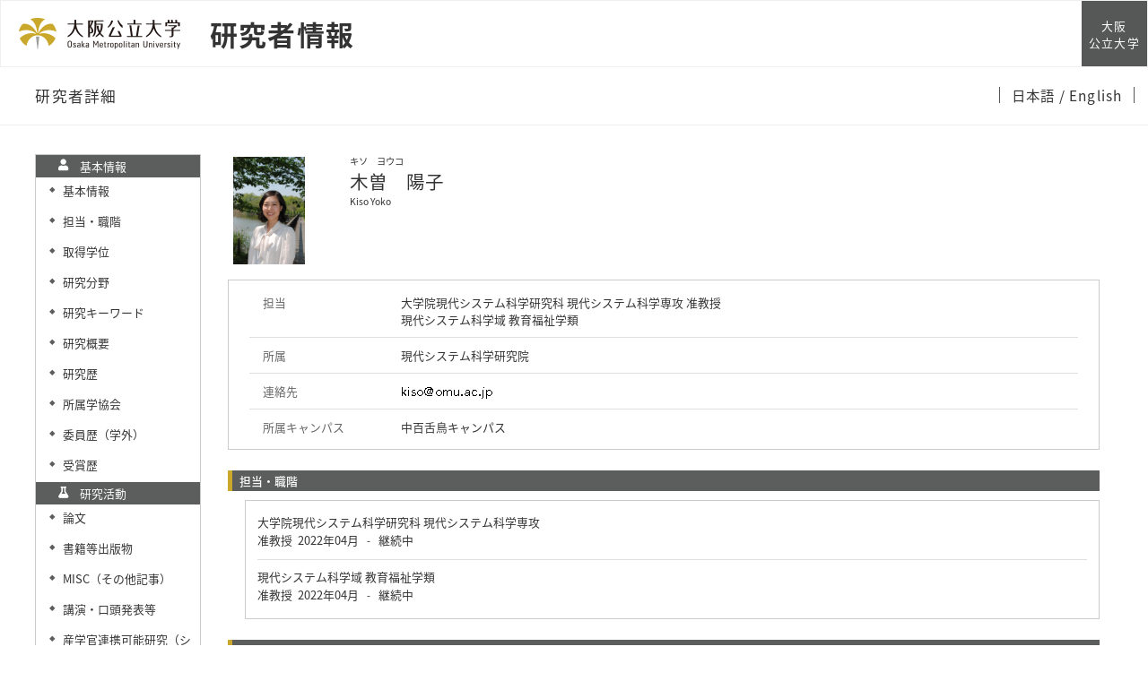

--- FILE ---
content_type: text/html; charset=UTF-8
request_url: https://kyoiku-kenkyudb.omu.ac.jp/html/100002394_ja.html
body_size: 281459
content:
<!DOCTYPE html PUBLIC "-//W3C//DTD XHTML 1.0 Strict//EN" "http://www.w3.org/TR/xhtml1/DTD/xhtml1-strict.dtd">
<html xmlns="http://www.w3.org/1999/xhtml" xml:lang="ja" lang="ja">
<head>
<meta content="text/html; charset=UTF-8" http-equiv="Content-Type" />
<meta content="text/css" http-equiv="Content-Style-Type" />
<meta content="IE=edge" http-equiv="x-ua-compatible" />
<meta content="width=device-width,initial-scale=1.0" name="viewport" />
<meta content="no-cache" http-equiv="Pragma" />
<meta content="no-cache" http-equiv="Cache-Control" />
<META CONTENT="NOARCHIVE" NAME="ROBOTS" />
<title>研究者詳細 - 木曽　陽子</title>
<link href="/uedb/css/fontawesome-free-5.15.1-web/css/all.min.css" type="text/css" rel="stylesheet" />
<link href="/uedb/css/bootstrap-4.0.0-dist/css/bootstrap.min.css" type="text/css" rel="stylesheet" />
<link href="/uedb/css/style_variables.css" type="text/css" rel="stylesheet" />
<link href="/uedb/css/style_header.css" type="text/css" rel="stylesheet" />
<link href="/uedb/image/favicon.ico" rel="icon" />
<link href="/uedb/css/style.css" type="text/css" rel="stylesheet" />
<link href="/uedb/css/soran.css" type="text/css" rel="stylesheet" />
<script src="/uedb/js/jquery-3.7.1.min.js" type="text/javascript" language="javascript">
<!--script-->
</script>
<script src="/uedb/js/popper.js" type="text/javascript" language="javascript">
<!--script-->
</script>
<script src="/uedb/css/bootstrap-4.0.0-dist/js/bootstrap.min.js" type="text/javascript" language="javascript">
<!--script-->
</script>
<script src="/uedb/js/responsive.js" type="text/javascript" language="javascript">
<!--script-->
</script>
<script type="text/javascript">
          <!--
        

          jQuery.noConflict();
          jQuery(function() {
            jQuery('.hidden_detail').toggle();

           // メニュー閉処理 .dropdown-menu a は閉じる
           jQuery('.dropdown-menu a').on('click', function () {
             jQuery('.navbar-collapse').collapse('hide');
            });
           jQuery('#menuClose').on('click', function () {
             jQuery('.navbar-collapse').collapse('hide');
           });

           var pagetop = jQuery('#page_top');
           pagetop.hide();
           jQuery(window).scroll(function () {
           if (jQuery(this).scrollTop() > 100) {  //100pxスクロールしたら表示
               pagetop.fadeIn();
           } else {
              pagetop.fadeOut();
           }
          });
           pagetop.click(function () {
           jQuery('body,html').animate({
               scrollTop: 0
           }, 500); //0.5秒かけてトップへ移動
              return false;
           });


            jQuery('.open_button_ja').on('click',function(){
              var buttonName = jQuery(this).text();
              changeDetail(jQuery(this).attr('id'));
              if(buttonName.indexOf('全件表示') > -1){
                  jQuery(this).text('▲一部表示に戻す');
              }else{
                  jQuery(this).text('▼全件表示');
              }
            });
            jQuery('.open_button_en').on('click',function(){
              var buttonName = jQuery(this).text();
              changeDetail(jQuery(this).attr('id'));
              if(buttonName.indexOf('display all') > -1){
                  jQuery(this).text('▲display part');
              }else{
                  jQuery(this).text('▼display all');
              }
            });
            function changeDetail(labelName) {
              jQuery('#' + labelName).children('ul').children('.hidden_detail').toggle();
            }
          });

          function init()
          {
            changeDivDisp('basic');
          }

          // 概要項目の表示・非表示の切り替え
                    function toggleAccordion(gaiyoDetailId, gaiyoIconId) {
                        var detailClasses = window.document.getElementById(gaiyoDetailId).classList;
                        var iconClasses = window.document.getElementById(gaiyoIconId).classList;
                        if (detailClasses.contains("is-none-disp-gaiyo")) {
                            detailClasses.remove("is-none-disp-gaiyo");
                            detailClasses.add("is-disp-gaiyo");
                            iconClasses.remove("fa-caret-right");
                            iconClasses.add("fa-caret-down");
                        } else {
                            detailClasses.add("is-none-disp-gaiyo");
                            detailClasses.remove("is-disp-gaiyo");
                            iconClasses.add("fa-caret-right");
                            iconClasses.remove("fa-caret-down");
                        }
                    }

                    // 著者項目の表示・非表示の切り替え
          function toggleChosha(choshaDetailId, actionType) {
            if(actionType == 'close'){
              window.document.getElementById(choshaDetailId + '_close').removeAttribute("hidden");
              window.document.getElementById(choshaDetailId + '_open').setAttribute("hidden", false);
            } else if(actionType == 'open'){
              window.document.getElementById(choshaDetailId + '_open').removeAttribute("hidden");
              window.document.getElementById(choshaDetailId + '_close').setAttribute("hidden", false);
            }
          }


          // 領域による切換え処理
          function changeDivDisp(labelname)
          {
            if (labelname == "basic") { // 基本情報
              changeDivDispSub("tab_basic", 1);
              changeDivDispSub("tab_research", 0);
              changeDivDispSub("tab_education", 0);
              changeDivDispSub("tab_contribution", 0);
              changeDivDispSub("tab_international", 0);
              changeDivDispSub("tab_management", 0);

              changeDivDispSub("inf_basic", 1);
              changeDivDispSub("inf_research", 0);
              changeDivDispSub("inf_education", 0);
              changeDivDispSub("inf_contribution", 0);
              changeDivDispSub("inf_international", 0);
              changeDivDispSub("inf_management", 0);

              changeDivDispSub("sub_basic", 1);
              changeDivDispSub("sub_research", 0);
              changeDivDispSub("sub_education", 0);
              changeDivDispSub("sub_contribution", 0);
              changeDivDispSub("sub_international", 0);
              changeDivDispSub("sub_management", 0);
            }
            else if (labelname == "research") { // 研究活動

              changeDivDispSub("tab_basic", 0);
              changeDivDispSub("tab_research", 1);
              changeDivDispSub("tab_education", 0);
              changeDivDispSub("tab_contribution", 0);
              changeDivDispSub("tab_international", 0);
              changeDivDispSub("tab_management", 0);

              changeDivDispSub("inf_basic", 0);
              changeDivDispSub("inf_research", 1);
              changeDivDispSub("inf_education", 0);
              changeDivDispSub("inf_contribution", 0);
              changeDivDispSub("inf_international", 0);
              changeDivDispSub("inf_management", 0);

              changeDivDispSub("sub_basic", 0);
              changeDivDispSub("sub_research", 1);
              changeDivDispSub("sub_education", 0);
              changeDivDispSub("sub_contribution", 0);
              changeDivDispSub("sub_international", 0);
              changeDivDispSub("sub_management", 0);
            }
            else if (labelname == "education") { // 教育活動

              changeDivDispSub("tab_basic", 0);
              changeDivDispSub("tab_research", 0);
              changeDivDispSub("tab_education", 1);
              changeDivDispSub("tab_contribution", 0);
              changeDivDispSub("tab_international", 0);
              changeDivDispSub("tab_management", 0);

              changeDivDispSub("inf_basic", 0);
              changeDivDispSub("inf_research", 0);
              changeDivDispSub("inf_education", 1);
              changeDivDispSub("inf_contribution", 0);
              changeDivDispSub("inf_international", 0);
              changeDivDispSub("inf_management", 0);

              changeDivDispSub("sub_basic", 0);
              changeDivDispSub("sub_research", 0);
              changeDivDispSub("sub_education", 1);
              changeDivDispSub("sub_contribution", 0);
              changeDivDispSub("sub_international", 0);
              changeDivDispSub("sub_management", 0);
            }
            else if (labelname == "contribution") { // 社会貢献

              changeDivDispSub("tab_basic", 0);
              changeDivDispSub("tab_research", 0);
              changeDivDispSub("tab_education", 0);
              changeDivDispSub("tab_contribution", 1);
              changeDivDispSub("tab_international", 0);
              changeDivDispSub("tab_management", 0);

              changeDivDispSub("inf_basic", 0);
              changeDivDispSub("inf_research", 0);
              changeDivDispSub("inf_education", 0);
              changeDivDispSub("inf_contribution", 1);
              changeDivDispSub("inf_international", 0);
              changeDivDispSub("inf_management", 0);

              changeDivDispSub("sub_basic", 0);
              changeDivDispSub("sub_research", 0);
              changeDivDispSub("sub_education", 0);
              changeDivDispSub("sub_contribution", 1);
              changeDivDispSub("sub_international", 0);
              changeDivDispSub("sub_management", 0);
            }
            else if (labelname == "international") { // 国際交流

              changeDivDispSub("tab_basic", 0);
              changeDivDispSub("tab_research", 0);
              changeDivDispSub("tab_education", 0);
              changeDivDispSub("tab_contribution", 0);
              changeDivDispSub("tab_international", 1);
              changeDivDispSub("tab_management", 0);

              changeDivDispSub("inf_basic", 0);
              changeDivDispSub("inf_research", 0);
              changeDivDispSub("inf_education", 0);
              changeDivDispSub("inf_contribution", 0);
              changeDivDispSub("inf_international", 1);
              changeDivDispSub("inf_management", 0);

              changeDivDispSub("sub_basic", 0);
              changeDivDispSub("sub_research", 0);
              changeDivDispSub("sub_education", 0);
              changeDivDispSub("sub_contribution", 0);
              changeDivDispSub("sub_international", 1);
              changeDivDispSub("sub_management", 0);
            }
            else if (labelname == "management") { // 管理運営

              changeDivDispSub("tab_basic", 0);
              changeDivDispSub("tab_research", 0);
              changeDivDispSub("tab_education", 0);
              changeDivDispSub("tab_contribution", 0);
              changeDivDispSub("tab_international", 0);
              changeDivDispSub("tab_management", 1);

              changeDivDispSub("inf_basic", 0);
              changeDivDispSub("inf_research", 0);
              changeDivDispSub("inf_education", 0);
              changeDivDispSub("inf_contribution", 0);
              changeDivDispSub("inf_international", 0);
              changeDivDispSub("inf_management", 1);

              changeDivDispSub("sub_basic", 0);
              changeDivDispSub("sub_research", 0);
              changeDivDispSub("sub_education", 0);
              changeDivDispSub("sub_contribution", 0);
              changeDivDispSub("sub_international", 0);
              changeDivDispSub("sub_management", 1);
            }
            else if (labelname == "others") { // その他

              changeDivDispSub("tab_basic", 0);
              changeDivDispSub("tab_research", 0);
              changeDivDispSub("tab_education", 0);
              changeDivDispSub("tab_contribution", 0);
            changeDivDispSub("tab_international", 0);
              changeDivDispSub("tab_management", 0);

              changeDivDispSub("inf_basic", 0);
              changeDivDispSub("inf_research", 0);
              changeDivDispSub("inf_education", 0);
              changeDivDispSub("inf_contribution", 0);
              changeDivDispSub("inf_international", 0);
              changeDivDispSub("inf_management", 0);

              changeDivDispSub("sub_basic", 0);
              changeDivDispSub("sub_research", 0);
              changeDivDispSub("sub_education", 0);
              changeDivDispSub("sub_contribution", 0);
              changeDivDispSub("sub_international", 0);
              changeDivDispSub("sub_management", 0);
            }
          }

          function changeDivDispSub(labelname, setval)
          {
            var divplus = window.document.getElementById(labelname + "_div_plus");
            var divminus = window.document.getElementById(labelname + "_div_minus");
            var inutelements = window.document.getElementsByName(labelname + "_hid");

            if (divplus != null && divminus != null && inutelements != null) {
              var inputobj = inutelements.item(0);
              if(setval == "1") {
                divplus.style.display = "none";
                divminus.style.display = "block";
                inputobj.value = "1";
              } else {
                divplus.style.display = "block";
                divminus.style.display = "none";
                inputobj.value = "0";
              }
            }
          }

          function jumpDivDispSub(labelname, setval)
          {
            var divplus = window.document.getElementById(labelname + "_div_plus");
            var divminus = window.document.getElementById(labelname + "_div_minus");
            var inutelements = window.document.getElementsByName(labelname + "_hid");

            if (divplus != null && divminus != null && inutelements != null) {
              var inputobj = inutelements.item(0);
              if(setval == "1") {
                divplus.style.display = "none";
                divminus.style.display = "block";
                inputobj.value = "1";
              } else {
                divplus.style.display = "block";
                divminus.style.display = "none";
                inputobj.value = "0";
              }
 
              var elemname = labelname + "_2";
              var element = window.document.getElementById(elemname);
              if (element != null){
              if (isSmartPhone()) {
                  hideMobileMenu();
                  location.hash = "";
                  location.hash = elemname;
                }else{
                  window.scroll(0, 0);
                  var rect = element.getBoundingClientRect();
                  headerScroll(rect);
                }
              }
            }
          }
  		  
          
          function jumpDiv(labelname){
            var div = window.document.getElementById(labelname);
            if (div != null){
                          if (isSmartPhone()) {
                              hideMobileMenu();
                          }
              location.hash = "";
              location.hash = labelname
            }
          }

          function checkElement(labelname)
          {
            if (window.document.getElementById(labelname + "_div_plus") == null) {
              return false;
            }
            else {
              return true;
            }
          }

          
          -->
        </script>
<script xmlns="" type="text/javascript">
      var _paq = _paq || [];
      _paq.push(['setCustomVariable', 1, 'ページ表示言語', 'ja', 'page']);
      
      _paq.push(['setCustomVariable', 2, '研究者名', '木曽　陽子（id:100002394）', 'page']);
      _paq.push(['setCustomVariable', 3, '所属組織名', '大阪公立大学 大学院現代システム科学研究科 現代システム科学専攻', 'page']), 
      _paq.push(['setCustomVariable', 5, '制御情報', 'ja|100002394|木曽　陽子|0000000|大阪公立大学|0000013|大学院現代システム科学研究科|0000096|現代システム科学専攻||||||', 'page']);
      
      _paq.push(["trackPageView"]);
      _paq.push(["enableLinkTracking"]);

      (function() {
        
        if (document.location.hostname.match(/^(127\.|169\.254\.|192\.168|10\.|172\.(1[6-9]|2[0-9]|3[01])\.)/)) {
          return;
        }
        var u="https://webanalytics.sra-tohoku.jp/piwik/";
        _paq.push(["setTrackerUrl", u+"piwik.php"]);
        _paq.push(["setSiteId", "26"]);
        var d=document, g=d.createElement("script"), s=d.getElementsByTagName("script")[0]; g.type="text/javascript";
        g.defer=true; g.async=true; g.src=u+"piwik.js"; s.parentNode.insertBefore(g,s);
      })();
    </script>
</head>
<body onload="javascript:init()">
<div id="wrapper" class="container-fluid pr-lg-5 pl-lg-5 pr-3 pl-3 pt-3">
<div id="header">
<div class="omunav nav-top">
<nav class="g-nav navbar">
<div class="g-nav__head">
<div class="g-nav__fbox">
<div class="g-nav__fbox_col01">
<div class="g-nav__logo">
<div class="g-nav__logo__box">
<a target="_blank" href="https://www.omu.ac.jp/" class="g-nav__logo-link">
<div class="navbar-brand g-nav__brand">
<picture>
<img alt="大阪公立大学" src="/uedb/image/logo_wide.png" class="img-fluid" />
</picture>
</div>
</a>
<a href="/index-j.jsp" class="g-nav__logo-link">
<div class="g-nav__medium_site">
<span class="g-nav__medium_site-jp">
<span class="g-nav__medium_site-jp-item g-nav__medium_site-jp__ttl ml-3">研究者情報</span>
</span>
</div>
</a>
</div>
</div>
</div>
<div class="g-nav__fbox_col02">
<div class="g-nav__uni">
<a target="_blank" href="https://www.omu.ac.jp/" class="g-nav__uni__link noicon">
<span class="g-nav__uni__link-jp">大阪<br />公立大学</span>
</a>
</div>
</div>
</div>
<button aria-label="Toggle navigation" aria-expanded="false" aria-controls="g-nav__menu" data-target="#g-nav__menu" data-toggle="collapse" type="button" data-href="#g-nav__box_01" class="navbar-toggler g-nav__sp-toggler collapsed g-nav__link_btn">
<i class="navbar-toggler-icon dropdown-toggler-icon">
<span />
</i>
<span class="navbar-toggler-text">Menu</span>
</button>
</div>
<div class="gnav-main">
<ul class="gnav-main__list1">
<li class="gnav-main__item1">
<span class="gnav-main__link3 gnav-main__link1-jp ml-4">研究者詳細</span>
</li>
</ul>
<ul class="gnav-main__list3">
<li class="gnav-main__item3">
<span class="gnav-main__link3">
<span class="gnav-main__link3-jp">
<a href="#">
                  日本語
                </a>
<a href="/html/100002394_en.html">
                / English
                </a>
</span>
</span>
</li>
</ul>
</div>
<div id="g-nav__menu" class="detail-page-menu collapse navbar-collapse g-nav__block">
<div id="g-nav__link-blk" class="g-nav__link-blk">
<button aria-label="Toggle navigation" aria-expanded="false" aria-controls="g-nav__menu" data-target="#g-nav__menu" data-toggle="collapse" type="button" class="navbar-toggler navbar-toggler_close">
<span class="navbar-toggler-icon" />
</button>
<div class="g-nav__menu-fbox">
<div class="g-nav__menu-link">
<div class="g-nav__box-list">
<ul id="g-nav__box_01" class="g-nav__box g-nav__list_lv1 pcollapse pcollapse_t1">
<li class="nav-item g-nav__list_lv1-item pcollapse__box">
<div class="pcollapse__head">
<a href="/html/100002394_en.html" class="nav-link">
<span class="g-nav__list_lv1-jp">English Page</span>
</a>
</div>
</li>
<li class="nav-item g-nav__list_lv1-item pcollapse__box">
<div class="pcollapse__head">
<a target="_blank" href="https://www.omu.ac.jp/" class="nav-link">
<span class="g-nav__list_lv1-jp">大阪公立大学HPへ</span>
</a>
</div>
</li>
<li class="nav-item g-nav__list_lv1-item pcollapse__box">
<div class="pcollapse__head">
<a href="/index-j.jsp" class="nav-link">
<span class="g-nav__list_lv1-jp">研究者総覧トップページへ</span>
</a>
</div>
</li>
<li class="nav-item g-nav__list_lv1-item pcollapse__box">
<div class="pcollapse__head">
<a aria-expanded="false" aria-haspopup="true" data-toggle="dropdown" role="button" id="soran-menu-item-text-color" href="#" class="nav-link dropdown-toggle">
<span class="fa fa-user pl-3 pr-3" />
                          基本情報 ▼
                          </a>
<div aria-labelledby="navbarDropdown" class="dropdown-menu">
<a href="javascript:jumpDiv('contents');" class="dropdown-item">
<span id="soran-menu-symbol-item-font">◆</span>
<span id="soran-menu-item-font">基本情報</span>
</a>
<a href="javascript:jumpDivDispSub('item_gknai_shokm_keirk', 1);" class="dropdown-item">
<span id="soran-menu-symbol-item-font">◆</span>
<span id="soran-menu-item-font">職階</span>
</a>
<a href="javascript:jumpDivDispSub('item_shutk_gakui', 1);" class="dropdown-item">
<span id="soran-menu-symbol-item-font">◆</span>
<span id="soran-menu-item-font">取得学位</span>
</a>
<a href="javascript:jumpDivDispSub('item_kenkyu_keyword', 1);" class="dropdown-item">
<span id="soran-menu-symbol-item-font">◆</span>
<span id="soran-menu-item-font">研究キーワード</span>
</a>
<a href="javascript:jumpDivDispSub('item_kenkyu_kadai_gaiyo', 1);" class="dropdown-item">
<span id="soran-menu-symbol-item-font">◆</span>
<span id="soran-menu-item-font">研究概要</span>
</a>
<a href="javascript:jumpDivDispSub('item_knkyu_keirk', 1);" class="dropdown-item">
<span id="soran-menu-symbol-item-font">◆</span>
<span id="soran-menu-item-font">研究歴</span>
</a>
<a href="javascript:jumpDivDispSub('item_kaknh_bnrui', 1);" class="dropdown-item">
<span id="soran-menu-symbol-item-font">◆</span>
<span id="soran-menu-item-font">研究分野</span>
</a>
<a href="javascript:jumpDivDispSub('item_szk_gkkai', 1);" class="dropdown-item">
<span id="soran-menu-symbol-item-font">◆</span>
<span id="soran-menu-item-font">所属学協会</span>
</a>
<a href="javascript:jumpDivDispSub('item_gkkai_iinkai', 1);" class="dropdown-item">
<span id="soran-menu-symbol-item-font">◆</span>
<span id="soran-menu-item-font">委員歴（学外）</span>
</a>
<a href="javascript:jumpDivDispSub('item_jusho', 1);" class="dropdown-item">
<span id="soran-menu-symbol-item-font">◆</span>
<span id="soran-menu-item-font">受賞歴</span>
</a>
</div>
</div>
</li>
<li class="nav-item g-nav__list_lv1-item pcollapse__box">
<div class="pcollapse__head">
<a aria-expanded="false" aria-haspopup="true" data-toggle="dropdown" role="button" id="soran-menu-item-text-color" href="#" class="nav-link dropdown-toggle">
<span class="fa fa-flask pl-3 pr-3" />
                              研究活動 ▼
                            </a>
<div aria-labelledby="navbarDropdown" class="dropdown-menu bg-light">
<a href="javascript:jumpDivDispSub('item_ronbn', 1);" class="dropdown-item">
<span id="soran-menu-symbol-item-font">◆</span>
<span id="soran-menu-item-font">論文</span>
</a>
<a href="javascript:jumpDivDispSub('item_chosho', 1);" class="dropdown-item">
<span id="soran-menu-symbol-item-font">◆</span>
<span id="soran-menu-item-font">書籍等出版物</span>
</a>
<a href="javascript:jumpDivDispSub('item_sosetu', 1);" class="dropdown-item">
<span id="soran-menu-symbol-item-font">◆</span>
<span id="soran-menu-item-font">MISC</span>
</a>
<a href="javascript:jumpDivDispSub('item_knkyu_prsn', 1);" class="dropdown-item">
<span id="soran-menu-symbol-item-font">◆</span>
<span id="soran-menu-item-font">講演・口頭発表等</span>
</a>
<a href="javascript:jumpDivDispSub('item_kaknh_get', 1);" class="dropdown-item">
<span id="soran-menu-symbol-item-font">◆</span>
<span id="soran-menu-item-font">科研費</span>
</a>
<a href="javascript:jumpDivDispSub('item_seeds', 1);" class="dropdown-item">
<span id="soran-menu-symbol-item-font">◆</span>
<span id="soran-menu-item-font">産学官連携可能研究（シーズ）キーワード</span>
</a>
<a href="javascript:jumpDivDispSub('item_koryu_kano_kenkyu', 1);" class="dropdown-item">
<span id="soran-menu-symbol-item-font">◆</span>
<span id="soran-menu-item-font">産学官連携可能研究（シーズ）概要</span>
</a>
<a href="javascript:jumpDivDispSub('item_researcher_ukeire', 1);" class="dropdown-item">
<span id="soran-menu-symbol-item-font">◆</span>
<span id="soran-menu-item-font">研究員受入実績</span>
</a>
</div>
</div>
</li>
<li class="nav-item g-nav__list_lv1-item pcollapse__box">
<div class="pcollapse__head">
<a aria-expanded="false" aria-haspopup="true" data-toggle="dropdown" role="button" id="soran-menu-item-text-color" href="#" class="nav-link dropdown-toggle">
<span class="fa fa-graduation-cap pl-3 pr-3" />
                              教育活動 ▼
                            </a>
<div aria-labelledby="navbarDropdown" class="dropdown-menu bg-light">
<a href="javascript:jumpDivDispSub('item_jugyo_kamoku', 1);" class="dropdown-item">
<span id="soran-menu-symbol-item-font">◆</span>
<span id="soran-menu-item-font">担当授業科目</span>
</a>
<a href="javascript:jumpDivDispSub('item_gkgai_jugyo_kamoku', 1);" class="dropdown-item">
<span id="soran-menu-symbol-item-font">◆</span>
<span id="soran-menu-item-font">学外での担当授業科目</span>
</a>
<a href="javascript:jumpDivDispSub('item_fd_activities', 1);" class="dropdown-item">
<span id="soran-menu-symbol-item-font">◆</span>
<span id="soran-menu-item-font">ＦＤ活動</span>
</a>
<a href="javascript:jumpDivDispSub('item_kyoiku_jisseki', 1);" class="dropdown-item">
<span id="soran-menu-symbol-item-font">◆</span>
<span id="soran-menu-item-font">論文・研究指導集計</span>
</a>
</div>
</div>
</li>
<li class="nav-item g-nav__list_lv1-item pcollapse__box">
<div class="pcollapse__head">
<a aria-expanded="false" aria-haspopup="true" data-toggle="dropdown" role="button" id="soran-menu-item-text-color" href="#" class="nav-link dropdown-toggle">
<span class="fa fa-globe pl-3 pr-3" />
                              社会貢献 ▼
                            </a>
<div aria-labelledby="navbarDropdown" class="dropdown-menu bg-light">
<a href="javascript:jumpDivDispSub('item_gkgai_katsudo', 1);" class="dropdown-item">
<span id="soran-menu-symbol-item-font">◆</span>
<span id="soran-menu-item-font">社会貢献活動</span>
</a>
<a href="javascript:jumpDivDispSub('item_shakai_dokuji_tokki', 1);" class="dropdown-item">
<span id="soran-menu-symbol-item-font">◆</span>
<span id="soran-menu-item-font">独自項目・特記事項（社会活動）</span>
</a>
</div>
</div>
</li>
<li class="nav-item g-nav__list_lv1-item pcollapse__box">
<div class="pcollapse__head">
<a aria-expanded="false" aria-haspopup="true" data-toggle="dropdown" role="button" id="soran-menu-item-text-color" href="#" class="nav-link dropdown-toggle">
<span class="fa fa-handshake pl-3 pr-3" />
                              国際交流 ▼
                            </a>
<div aria-labelledby="navbarDropdown" class="dropdown-menu bg-light">
<a href="javascript:jumpDivDispSub('item_sonota_kokusai_katsudo', 1);" class="dropdown-item">
<span id="soran-menu-symbol-item-font">◆</span>
<span id="soran-menu-item-font">国際交流活動</span>
</a>
</div>
</div>
</li>
</ul>
</div>
</div>
</div>
<ul class="g-nav__list g-nav__list_2 g-nav__list_btm-sp">
<li class="g-nav__item">
<a target="_blank" href="https://www.omu.ac.jp/" class="g-nav__link g-nav__link_black">
<div class="g-nav__link-txt">
<span class="g-nav__link-jp">大阪公立大学</span>
</div>
</a>
</li>
</ul>
<div class="g-nav__sns">
<ul class="g-nav__sns-list">
<li class="g-nav__sns-item">
<a target="_blank" href="https://www.facebook.com/OsakaMetUniv/" class="g-nav__sns-link">
<img alt="facebook" src="/uedb/image/ico_facebook.png" />
</a>
</li>
<li class="g-nav__sns-item">
<a target="_blank" href="https://twitter.com/OsakaMetUniv" class="g-nav__sns-link">
<img alt="Twitter" src="/uedb/image/ico_twitter.png" />
</a>
</li>
<li class="g-nav__sns-item">
<a target="_blank" href="https://page.line.me/829htjst?openQrModal=true" class="g-nav__sns-link">
<img alt="LINE" src="/uedb/image/ico_line.png" />
</a>
</li>
<li class="g-nav__sns-item">
<a target="_blank" href="https://www.youtube.com/channel/UC5Ug7xUBFKGUk9Q-ziKhI-w" class="g-nav__sns-link">
<img alt="Youtube" src="/uedb/image/ico_youtube.png" />
</a>
</li>
<li class="g-nav__sns-item">
<a target="_blank" href="https://www.instagram.com/osakametuniv/" class="g-nav__sns-link">
<img alt="Instagram" src="/uedb/image/ico_instagram.png" />
</a>
</li>
</ul>
</div>
</div>
</div>
</nav>
</div>
<script>      
           function headerScroll(rect){
                     
            var header = document.querySelector('#header>div>nav');
            
            var header_h = header.offsetHeight;
            var scroll_h = rect.top - header_h;
            
            window.scroll(0, scroll_h); 
           }
           </script>
</div>
<div id="mobile-lastModified" class="col-lg-12 d-block d-lg-none">
<p class="date">2026/01/16 更新</p>
</div>
<div id="page_top">
<a href="#">
<span />
</a>
</div>
<div id="contents" class="d-flex col-lg-12 pt-lg-3 mt-2 pr-0 pl-0">
<div id="sidebar" class="d-none d-lg-block col-lg-2 pl-0">
<div class="data">
<div style="display:block;" id="sub_basic_div_minus">
<ul>
<li class="side-group">
<p class="d-flex">
<span class="fa fa-user pt-1">　</span>基本情報</p>
</li>
<li xmlns:xalan="http://xml.apache.org/xalan" class="side-contents">
<div class="point">◆</div>
<p>
<a href="javascript:jumpDiv('contents');">基本情報</a>
</p>
</li>
<li class="side-contents">
<div class="point">◆</div>
<p>
<a href="javascript:jumpDivDispSub('item_gknai_shokm_keirk', 1);">
  担当・職階
  </a>
</p>
</li>
<li class="side-contents">
<div class="point">◆</div>
<p>
<a href="javascript:jumpDivDispSub('item_shutk_gakui', 1);">
  取得学位
  </a>
</p>
</li>
<li class="side-contents">
<div class="point">◆</div>
<p>
<a href="javascript:jumpDivDispSub('item_kaknh_bnrui', 1);">
  研究分野
  </a>
</p>
</li>
<li class="side-contents">
<div class="point">◆</div>
<p>
<a href="javascript:jumpDivDispSub('item_kenkyu_keyword', 1);">
  研究キーワード
  </a>
</p>
</li>
<li class="side-contents">
<div class="point">◆</div>
<p>
<a href="javascript:jumpDivDispSub('item_kenkyu_kadai_gaiyo', 1);">
  研究概要
  </a>
</p>
</li>
<li class="side-contents">
<div class="point">◆</div>
<p>
<a href="javascript:jumpDivDispSub('item_knkyu_keirk', 1);">
  研究歴
  </a>
</p>
</li>
<li class="side-contents">
<div class="point">◆</div>
<p>
<a href="javascript:jumpDivDispSub('item_szk_gkkai', 1);">
  所属学協会
  </a>
</p>
</li>
<li class="side-contents">
<div class="point">◆</div>
<p>
<a href="javascript:jumpDivDispSub('item_gkkai_iinkai', 1);">
  委員歴（学外）
  </a>
</p>
</li>
<li class="side-contents">
<div class="point">◆</div>
<p>
<a href="javascript:jumpDivDispSub('item_jusho', 1);">
  受賞歴
  </a>
</p>
</li>
</ul>
</div>
<div style="display:block;" id="sub_research_div_minus">
<ul>
<li class="side-group">
<p class="d-flex">
<span class="fa fa-flask pt-1">　</span>研究活動</p>
</li>
<li class="side-contents">
<div class="point">◆</div>
<p>
<a href="javascript:jumpDivDispSub('item_ronbn', 1);">
  論文
  </a>
</p>
</li>
<li class="side-contents">
<div class="point">◆</div>
<p>
<a href="javascript:jumpDivDispSub('item_chosho', 1);">
  書籍等出版物
  </a>
</p>
</li>
<li class="side-contents">
<div class="point">◆</div>
<p>
<a href="javascript:jumpDivDispSub('item_sosetu', 1);">
  MISC（その他記事）
  </a>
</p>
</li>
<li class="side-contents">
<div class="point">◆</div>
<p>
<a href="javascript:jumpDivDispSub('item_knkyu_prsn', 1);">
  講演・口頭発表等
  </a>
</p>
</li>
<li class="side-contents">
<div class="point">◆</div>
<p>
<a href="javascript:jumpDivDispSub('item_seeds', 1);">
  産学官連携可能研究（シーズ）キーワード
  </a>
</p>
</li>
<li class="side-contents">
<div class="point">◆</div>
<p>
<a href="javascript:jumpDivDispSub('item_koryu_kano_kenkyu', 1);">
  産学官連携可能研究（シーズ）概要
  </a>
</p>
</li>
<li class="side-contents">
<div class="point">◆</div>
<p class="fix-width">
<a href="javascript:jumpDivDispSub('item_kaknh_get', 1);">
  科研費獲得実績
  </a>
</p>
</li>
<li class="side-contents">
<div class="point">◆</div>
<p>
<a href="javascript:jumpDivDispSub('item_researcher_ukeire', 1);">
  研究員受入実績
  </a>
</p>
</li>
</ul>
</div>
<div style="display:block;" id="sub_education_div_minus">
<ul>
<li class="side-group">
<p class="d-flex">
<span class="fa fa-graduation-cap pt-1">　</span>教育活動</p>
</li>
<li class="side-contents">
<div class="point">◆</div>
<p>
<a href="javascript:jumpDivDispSub('item_jugyo_kamoku', 1);">
  担当授業科目
  </a>
</p>
</li>
<li class="side-contents">
<div class="point">◆</div>
<p>
<a href="javascript:jumpDivDispSub('item_gkgai_jugyo_kamoku', 1);">
  学外での担当授業科目
  </a>
</p>
</li>
<li class="side-contents">
<div class="point">◆</div>
<p>
<a href="javascript:jumpDivDispSub('item_fd_activities', 1);">
  ＦＤ活動
  </a>
</p>
</li>
<li class="side-contents">
<div class="point">◆</div>
<p>
<a href="javascript:jumpDivDispSub('item_kyoiku_jisseki', 1);">
  論文・研究指導集計
  </a>
</p>
</li>
</ul>
</div>
<div style="display:block;" id="sub_contribution_div_minus">
<ul>
<li class="side-group">
<p class="d-flex">
<span class="fa fa-globe pt-1">　</span>社会貢献</p>
</li>
<li class="side-contents">
<div class="point">◆</div>
<p>
<a href="javascript:jumpDivDispSub('item_gkgai_katsudo', 1);">
  社会貢献活動</a>
</p>
</li>
<li class="side-contents">
<div class="point">◆</div>
<p>
<a href="javascript:jumpDivDispSub('item_shakai_dokuji_tokki', 1);">
  独自項目・特記事項（社会活動）
  </a>
</p>
</li>
</ul>
</div>
<div style="display:block;" id="sub_international_div_minus">
<ul>
<li class="side-group">
<p class="d-flex">
<span class="fa fa-handshake pt-1">　</span>国際交流</p>
</li>
<li class="side-contents">
<div class="point">◆</div>
<p>
<a href="javascript:jumpDivDispSub('item_sonota_kokusai_katsudo', 1);">
  国際交流活動
  </a>
</p>
</li>
</ul>
</div>
</div>
<p class="date">2026/01/16 更新</p>
</div>
<div id="main" class="col-lg-10 col-sm-12">
<div style="display:block;" id="inf_basic_div_minus">
<div xmlns:xalan="http://xml.apache.org/xalan" style="display:none;" id="inf_basic_div_plus">
<input value="1" name="inf_basic_hid" type="hidden" />
</div>
<div xmlns:xalan="http://xml.apache.org/xalan" style="display:block;" id="inf_basic_div_minus">
<div class="photo_name">
<div class="photo">
<p class="p-md-1 ml-1 mb-1">
<img class="photo" alt="写真a" src="/html/img/100002394" />
</p>
</div>
<div class="psn-name">
<div class="name-kna">キソ　ヨウコ</div>
<div class="name-gng">木曽　陽子</div>
<div class="name-rmn">Kiso Yoko</div>
</div>
</div>
<div>
<div class="text">
<div class="cv_item_frame">
<div class="psninfo-row d-md-flex">
<div class="col-12 col-md-2 psninfo-rowtext-color psninfo-rowtext-size">担当</div>
<div class="col-12 col-md-10 psninfo-rowtext-size">大学院現代システム科学研究科 現代システム科学専攻 准教授<br />現代システム科学域 教育福祉学類 </div>
</div>
<div class="psninfo-row d-none">
<div class="col-12 col-md-2 psninfo-rowtext-color psninfo-rowtext-size">職名</div>
<div class="col-12 col-md-10 psninfo-rowtext-size">准教授</div>
</div>
<div class="psninfo-row d-md-flex">
<div class="col-12 col-md-2 psninfo-rowtext-color psninfo-rowtext-size">所属</div>
<div class="col-12 col-md-10 psninfo-rowtext-size">現代システム科学研究院</div>
</div>
<div class="psninfo-row d-md-flex">
<div class="col-12 col-md-2 psninfo-rowtext-color psninfo-rowtext-size">連絡先</div>
<div class="col-12 col-md-10 psninfo-rowtext-size">
<img alt="メールアドレス" src="/html/img/100002394.png" class="mail-image" />
</div>
</div>
<div class="psninfo-row d-md-flex">
<div class="col-12 col-md-2 psninfo-rowtext-color psninfo-rowtext-size">所属キャンパス</div>
<div class="col-12 col-md-10 psninfo-rowtext-size profile">中百舌鳥キャンパス</div>
</div>
</div>
</div>
</div>
</div>
<div class="text">
<div style="display:none;" id="item_gknai_shokm_keirk_div_plus">
<input value="1" name="item_gknai_shokm_keirk_hid" type="hidden" />
<h3 id="item_gknai_shokm_keirk_1">
<span class="left">
  担当・職階
  </span>
</h3>
</div>
<div style="display:block;" id="item_gknai_shokm_keirk_div_minus">
<h3 id="item_gknai_shokm_keirk_2">
<span class="left">
  担当・職階
  </span>
</h3>
<div class="cv_item_frame ml-lg-4" id="gknai_shokm_keirk">
<ul>
<li>
<p class="contents">大学院現代システム科学研究科 現代システム科学専攻 
        </p>
<p class="contents">准教授 
      <span class="span_ym">2022年04月</span>
<span class="span_tilde">-</span>
<span class="span_ym">継続中</span>
</p>
<p class="contents" />
</li>
<li>
<p class="contents">現代システム科学域 教育福祉学類 
        </p>
<p class="contents">准教授 
      <span class="span_ym">2022年04月</span>
<span class="span_tilde">-</span>
<span class="span_ym">継続中</span>
</p>
<p class="contents" />
</li>
</ul>
</div>
</div>
</div>
<div class="text">
<div style="display:none;" id="item_shutk_gakui_div_plus">
<input value="1" name="item_shutk_gakui_hid" type="hidden" />
<h3 id="item_shutk_gakui_1">
<span class="left">
  取得学位
  </span>
</h3>
</div>
<div style="display:block;" id="item_shutk_gakui_div_minus">
<h3 id="item_shutk_gakui_2">
<span class="left">
  取得学位
  </span>
</h3>
<div class="cv_item_frame ml-lg-4" id="shutk_gakui">
<ul>
<li>
<p class="contents">博士（社会福祉学）
            （
            大阪府立大学
            ）
          </p>
</li>
</ul>
</div>
</div>
</div>
<div class="text">
<div style="display:none;" id="item_kaknh_bnrui_div_plus">
<input value="1" name="item_kaknh_bnrui_hid" type="hidden" />
<h3 id="item_kaknh_bnrui_1">
<span class="left">
  研究分野
  </span>
</h3>
</div>
<div style="display:block;" id="item_kaknh_bnrui_div_minus">
<h3 id="item_kaknh_bnrui_2">
<span class="left">
  研究分野
  </span>
</h3>
<div class="cv_item_frame ml-lg-4" id="kaknh_bnrui">
<ul>
<li>
<p class="contents">人文・社会 / 特別支援教育</p>
</li>
<li>
<p class="contents">人文・社会 / 社会福祉学</p>
</li>
<li>
<p class="contents">人文・社会 / 子ども学、保育学</p>
</li>
</ul>
</div>
</div>
</div>
<div class="text">
<div style="display:none;" id="item_kenkyu_keyword_div_plus">
<input value="1" name="item_kenkyu_keyword_hid" type="hidden" />
<h3 id="item_kenkyu_keyword_1">
<span class="left">
  研究キーワード
  </span>
</h3>
</div>
<div style="display:block;" id="item_kenkyu_keyword_div_minus">
<h3 id="item_kenkyu_keyword_2">
<span class="left">
  研究キーワード
  </span>
</h3>
<div class="cv_item_frame ml-lg-4" id="kenkyu_keyword">
<ul>
<li class="keyword_disp">
<p class="contents inline-block">インクルーシブ保育・教育</p>
</li>
<li class="keyword_disp">
<p class="contents inline-block">保育者支援</p>
</li>
<li class="keyword_disp">
<p class="contents inline-block">子育て支援、保護者支援</p>
</li>
</ul>
</div>
</div>
</div>
<div class="text">
<div style="display:none;" id="item_kenkyu_kadai_gaiyo_div_plus">
<input value="1" name="item_kenkyu_kadai_gaiyo_hid" type="hidden" />
<h3 id="item_kenkyu_kadai_gaiyo_1">
<span class="left">
  研究概要
  </span>
</h3>
</div>
<div style="display:block;" id="item_kenkyu_kadai_gaiyo_div_minus">
<h3 id="item_kenkyu_kadai_gaiyo_2">
<span class="left">
  研究概要
  </span>
</h3>
<div class="cv_item_frame ml-lg-4" id="kenkyu_kadai_gaiyo">
<ul>
<li>
<p class="contents inline-block">障害のある子どもを含む多様な子どもが共に育つインクルーシブ保育・教育のあり方</p>
</li>
<li>
<p class="contents inline-block">保育所等における生活困難家庭に対する組織的支援と実践理論の構築</p>
</li>
<li>
<p class="contents inline-block">自律的コミュニティ形成におけるソーシャルビジネスの可能性と課題</p>
</li>
<li>
<p class="contents inline-block">障がい児保育に関する効果的な保育者研修のあり方</p>
</li>
<li>
<p class="contents inline-block">保育者の早期離職を防止するための園内体制に関する研究</p>
</li>
<li>
<p class="contents inline-block">発達障がいのある子どもの保育と保護者支援</p>
</li>
</ul>
</div>
</div>
</div>
<div class="text">
<div style="display:none;" id="item_knkyu_keirk_div_plus">
<input value="1" name="item_knkyu_keirk_hid" type="hidden" />
<h3 id="item_knkyu_keirk_1">
<span class="left">
  研究歴
  </span>
</h3>
</div>
<div style="display:block;" id="item_knkyu_keirk_div_minus">
<h3 id="item_knkyu_keirk_2">
<span class="left">
  研究歴
  </span>
</h3>
<div class="cv_item_frame ml-lg-4" id="knkyu_keirk">
<ul>
<li>
<p class="title">3歳未満児保育と小規模保育事業におけるインクルーシブ保育のあり方の検討</p>
<p class="contents">国内共同研究</p>
<p class="contents">
<span class="span_ym">2024年04月</span>
<span class="span_tilde">-</span>
<span class="span_ym">継続中</span> 
    </p>
</li>
<li>
<p class="title">保育所等における個別支援の充実を図る推進事業等に関する研究</p>
<p class="contents" />
<p class="contents">
<span class="span_ym">2024年04月</span>
<span class="span_tilde">-</span>
<span class="span_ym">継続中</span> 
    </p>
</li>
<li>
<p class="title">福祉と若者文化の接続－社会的起業者による学びあいの場を創出するアクションリサーチ</p>
<p class="contents">国内共同研究</p>
<p class="contents">
<span class="span_ym">2023年04月</span>
<span class="span_tilde">-</span>
<span class="span_ym">継続中</span> 
    </p>
</li>
<li>
<p class="title">自律的コミュニティ形成におけるソーシャルビジネスの可能性と課題</p>
<p class="contents" />
<p class="contents">
<span class="span_ym">2020年04月</span>
<span class="span_tilde">-</span>
<span class="span_ym">2025年03月</span> 
    </p>
</li>
<li>
<p class="title">保育所等における生活困難家庭に対する組織的支援と実践理論の構築</p>
<p class="contents">保育所等、生活困難家庭、組織的支援 
      国内共同研究</p>
<p class="contents">
<span class="span_ym">2019年04月</span>
<span class="span_tilde">-</span>
<span class="span_ym">2024年03月</span> 
    </p>
</li>
<li>
<p class="title">障がい児保育に関する効果的な保育者研修のあり方</p>
<p class="contents" />
<p class="contents">
<span class="span_ym">2018年04月</span>
<span class="span_tilde">-</span>
<span class="span_ym">継続中</span> 
    </p>
</li>
<li>
<p class="title">保育者の早期離職を防止するための園内体制に関する研究 </p>
<p class="contents">保育者、早期離職、防止策、園内体制 
      個人研究</p>
<p class="contents">
<span class="span_ym">2018年04月</span>
<span class="span_tilde">-</span>
<span class="span_ym">2024年03月</span> 
    </p>
</li>
</ul>
</div>
</div>
</div>
<div class="text">
<div style="display:none;" id="item_szk_gkkai_div_plus">
<input value="1" name="item_szk_gkkai_hid" type="hidden" />
<h3 id="item_szk_gkkai_1">
<span class="left">
  所属学協会
  </span>
</h3>
</div>
<div style="display:block;" id="item_szk_gkkai_div_minus">
<h3 id="item_szk_gkkai_2">
<span class="left">
  所属学協会
  </span>
</h3>
<div class="cv_item_frame ml-lg-4" id="szk_gkkai">
<ul>
<li>
<p class="title">日本保育学会</p>
<p class="contents">
<span class="span_ym">2009年10月</span>
<span class="span_tilde">-</span>
<span class="span_ym">継続中</span>
         
        国内</p>
</li>
<li>
<p class="title">日本LD学会</p>
<p class="contents">
<span class="span_ym">2008年07月</span>
<span class="span_tilde">-</span>
<span class="span_ym">継続中</span>
         
        国内</p>
</li>
<li>
<p class="title">日本社会福祉学会</p>
<p class="contents">
<span class="span_ym">2009年10月</span>
<span class="span_tilde">-</span>
<span class="span_ym">継続中</span>
         
        国内</p>
</li>
<li>
<p class="title">日本乳幼児教育学会</p>
<p class="contents">
<span class="span_ym">2010年05月</span>
<span class="span_tilde">-</span>
<span class="span_ym">継続中</span>
         
        国内</p>
</li>
<li>
<p class="title">日本子ども家庭福祉学会</p>
<p class="contents">
<span class="span_ym">2021年05月</span>
<span class="span_tilde">-</span>
<span class="span_ym">継続中</span>
         
        国内</p>
</li>
<li class="hidden_detail">
<p class="title">日本発達心理学会</p>
<p class="contents">
<span class="span_ym">2020年02月</span>
<span class="span_tilde">-</span>
<span class="span_ym">継続中</span>
         
        国内</p>
</li>
<li class="hidden_detail">
<p class="title">川崎医療福祉学会</p>
<p class="contents">
<span class="span_ym">2023年04月</span>
<span class="span_tilde">-</span>
<span class="span_ym">継続中</span>
         
        国内</p>
</li>
</ul>
</div>
<p>
<a id="szk_gkkai" class="open_button_ja ml-md-4 no-color-change" href="javascript:void(0);">▼全件表示</a>
</p>
</div>
</div>
<div class="text">
<div style="display:none;" id="item_gkkai_iinkai_div_plus">
<input value="1" name="item_gkkai_iinkai_hid" type="hidden" />
<h3 id="item_gkkai_iinkai_1">
<span class="left">
  委員歴（学外）
  </span>
</h3>
</div>
<div style="display:block;" id="item_gkkai_iinkai_div_minus">
<h3 id="item_gkkai_iinkai_2">
<span class="left">
  委員歴（学外）
  </span>
</h3>
<div class="cv_item_frame ml-lg-4" id="gkkai_iinkai">
<ul>
<li>
<p class="">大阪市
       
    こども・子育て支援会議専門委員
       
    </p>
<p class="contents">
<span class="span_ym">2025年05月</span>
<span class="span_tilde">-</span>
<span class="span_ym">2028年05月</span> 

  </p>
<p class="contents" />
</li>
<li>
<p class="">八尾市教育委員会
       
    特別支援教育・保育巡回指導　指導員
       
    </p>
<p class="contents">
<span class="span_ym">2025年04月</span>
<span class="span_tilde">-</span>
<span class="span_ym">2026年03月</span> 

  </p>
<p class="contents" />
</li>
<li>
<p class="">大阪府
       
    大阪府社会福祉審議会　児童福祉専門分科会教育・保育施設における重大事故の再発防止のための検証専門部会委員
       
    </p>
<p class="contents">
<span class="span_ym">2024年04月</span>
<span class="span_tilde">-</span>
<span class="span_ym">2026年03月</span> 

  </p>
<p class="contents" />
</li>
<li>
<p class="">一般財団法人　特別支援教育士資格認定協会
       
    2023年度第12回S.E.N.S養成セミナー【関西地区】　指導実習　運営委員
       
    </p>
<p class="contents">
<span class="span_ym">2023年12月</span> 

  </p>
<p class="contents" />
</li>
<li>
<p class="">大阪市こども青少年局
       
    大阪市保育士・保育所等支援センター運営事業に係る委託事業者選定会議委員
       
    </p>
<p class="contents">
<span class="span_ym">2023年11月</span>
<span class="span_tilde">-</span>
<span class="span_ym">2024年03月</span> 

  </p>
<p class="contents" />
</li>
<li class="hidden_detail">
<p class="">大阪市保育・幼児教育センター
       
    こども青少年局保育・幼児教育センター関連事業委託業者選定会議　委員
       
    </p>
<p class="contents">
<span class="span_ym">2022年11月</span>
<span class="span_tilde">-</span>
<span class="span_ym">2023年03月</span> 

  </p>
<p class="contents" />
</li>
<li class="hidden_detail">
<p class="">堺市健康福祉局　障害福祉部障害施策推進課
       
    堺市障害者施策推進協議会　委員
       
    </p>
<p class="contents">
<span class="span_ym">2022年07月</span>
<span class="span_tilde">-</span>
<span class="span_ym">2024年06月</span> 

  </p>
<p class="contents" />
</li>
<li class="hidden_detail">
<p class="">大阪市
       
    こども・子育て支援会議専門委員
       
    </p>
<p class="contents">
<span class="span_ym">2022年05月</span>
<span class="span_tilde">-</span>
<span class="span_ym">2025年05月</span> 

  </p>
<p class="contents" />
</li>
<li class="hidden_detail">
<p class="">大阪府
       
    大阪府社会福祉審議会児童福祉専門分科会教育・保育施設における重大事故の再発防止のための検証専門部会委員
       
    </p>
<p class="contents">
<span class="span_ym">2022年</span>
<span class="span_tilde">-</span>
<span class="span_ym">2024年01月</span> 

  </p>
<p class="contents" />
</li>
<li class="hidden_detail">
<p class="">八尾市障害児保育審議会
       
    委員
       
    </p>
<p class="contents">
<span class="span_ym">2021年06月</span>
<span class="span_tilde">-</span>
<span class="span_ym">2025年05月</span> 

  </p>
<p class="contents" />
</li>
<li class="hidden_detail">
<p class="">社会福祉法人ふたば福祉会
       
    評議員
       
    </p>
<p class="contents">
<span class="span_ym">2021年04月</span>
<span class="span_tilde">-</span>
<span class="span_ym">継続中</span> 

  </p>
<p class="contents" />
</li>
<li class="hidden_detail">
<p class="">大阪市障がい者施策推進協議会　発達障がい者支援部会　委員
       
    </p>
<p class="contents">
<span class="span_ym">2021年04月</span>
<span class="span_tilde">-</span>
<span class="span_ym">継続中</span> 

  </p>
<p class="contents" />
</li>
<li class="hidden_detail">
<p class="">大阪市保育・幼児教育センター関連事業委託業者選定会議
       
    選定委員
       
    </p>
<p class="contents">
<span class="span_ym">2020年04月</span>
<span class="span_tilde">-</span>
<span class="span_ym">2021年03月</span> 

  </p>
<p class="contents" />
</li>
<li class="hidden_detail">
<p class="">大阪市
       
    大阪市障がい者施策推進協議会　発達障がい者支援部会　委員 
       
    </p>
<p class="contents">
<span class="span_ym">2020年04月</span>
<span class="span_tilde">-</span>
<span class="span_ym">2021年03月</span> 

  </p>
<p class="contents" />
</li>
<li class="hidden_detail">
<p class="">大阪市
       
    大阪市障がい者施策推進協議会　発達障がい者支援部会　委員 
       
    </p>
<p class="contents">
<span class="span_ym">2019年04月</span>
<span class="span_tilde">-</span>
<span class="span_ym">2020年03月</span> 

  </p>
<p class="contents" />
</li>
</ul>
</div>
<p>
<a id="gkkai_iinkai" class="open_button_ja ml-md-4 no-color-change" href="javascript:void(0);">▼全件表示</a>
</p>
</div>
</div>
<div class="text">
<div style="display:none;" id="item_jusho_div_plus">
<input value="1" name="item_jusho_hid" type="hidden" />
<h3 id="item_jusho_1">
<span class="left">
  受賞歴
  </span>
</h3>
</div>
<div style="display:block;" id="item_jusho_div_minus">
<h3 id="item_jusho_2">
<span class="left">
  受賞歴
  </span>
</h3>
<div class="cv_item_frame ml-lg-4" id="jusho">
<ul>
<li>
<p class="title">日本保育学会保育学文献賞</p>
<p class="contents gray">中谷奈津子、鶴宏史、木曽陽子、吉田直哉、関芳孝</p>
<p class="contents">2025年05月
         
      一般社団法人日本保育学会
         
      保育所等における子ども家庭支援の展開-生活困難を支える園実践の質的分析-</p>
<p class="contents" />
</li>
<li>
<p class="title">表彰（教育活動）</p>
<p class="contents gray" />
<p class="contents">2021年08月
         
      大阪府立大学
         
      </p>
<p class="contents" />
</li>
<li>
<p class="title">日本乳幼児教育学会2010年度第8回新人賞</p>
<p class="contents gray" />
<p class="contents">2010年10月
         
      日本乳幼児教育学会
         
      </p>
<p class="contents">
<div class="accordion-menu">
<p class="accordion-menu-bar" onclick="toggleAccordion('10463582_gaiyo1', '10463582_icon1')">
<span class="fa fa-caret-right gaiyo-label" id="10463582_icon1">　</span>詳細を見る</p>
<div class="is-none-disp-gaiyo gaiyo-detail" id="10463582_gaiyo1">
<p class="contents">
<span class="text-secondary">受賞国：</span>日本国</p>
<p class="contents" />
</div>
</div>
</p>
</li>
</ul>
</div>
</div>
</div>
</div>
<div style="display:block;" id="inf_research_div_minus">
<div class="text">
<div style="display:none;" id="item_ronbn_div_plus">
<input value="1" name="item_ronbn_hid" type="hidden" />
<h3 id="item_ronbn_1">
<span class="left">
  論文
  </span>
</h3>
</div>
<div style="display:block;" id="item_ronbn_div_minus">
<h3 id="item_ronbn_2">
<span class="left">
  論文
  </span>
</h3>
<div class="cv_item_frame ml-lg-4" id="ronbn">
<ul>
<li>
<p xmlns:xalan="http://xml.apache.org/xalan" class="title">
<a href="https://mukogawa.repo.nii.ac.jp/search?page=1&amp;size=20&amp;sort=controlnumber&amp;search_type=2&amp;q=1709871832713" target="_blank">保育所長の生活困難家庭に対する支援の必要性の認識とその形成プロセス―施設長へのインタビューを通して―</a>
<a href="https://mukogawa.repo.nii.ac.jp/search?page=1&amp;size=20&amp;sort=controlnumber&amp;search_type=2&amp;q=1709871832713" target="_blank">
<span class="default-badge badge-color-oa">OA</span>
</a>
</p>
<p xmlns:xalan="http://xml.apache.org/xalan" class="contents gray"> 鶴 宏史, 中谷 奈津子, 木曽 陽子, 吉田 直哉, 関川 芳孝</p>
<p xmlns:xalan="http://xml.apache.org/xalan" class="contents">武庫川女子大学学校教育センター
         
      9
         
      30 
        -
        42
         
      2024年02月</p>
<p xmlns:xalan="http://xml.apache.org/xalan" class="contents">
<div class="accordion-menu">
<p class="accordion-menu-bar" onclick="toggleAccordion('11202206_gaiyo1', '11202206_icon1')">
<span class="fa fa-caret-right gaiyo-label" id="11202206_icon1">　</span>詳細を見る</p>
<div class="is-none-disp-gaiyo gaiyo-detail" id="11202206_gaiyo1">
<p class="contents">
<span class="text-secondary">国際・国内誌：</span>国内誌
                    
                 </p>
<p class="contents" />
</div>
</div>
</p>
</li>
<li>
<p xmlns:xalan="http://xml.apache.org/xalan" class="title">子ども家庭支援を行う園のスタッフが有する「地域」観
<a href="https://doi.org/10.24729/0002000367" target="_blank">
<span class="default-badge badge-color-oa">OA</span>
</a>
</p>
<p xmlns:xalan="http://xml.apache.org/xalan" class="contents gray">吉田直哉、中谷奈津子、木曽陽子、鶴宏史、関川芳孝</p>
<p xmlns:xalan="http://xml.apache.org/xalan" class="contents">社会問題研究
         
      73
         
      27
        -
        36
         
      2024年02月</p>
<p xmlns:xalan="http://xml.apache.org/xalan" class="contents">
<div class="accordion-menu">
<p class="accordion-menu-bar" onclick="toggleAccordion('11147099_gaiyo1', '11147099_icon1')">
<span class="fa fa-caret-right gaiyo-label" id="11147099_icon1">　</span>詳細を見る</p>
<div class="is-none-disp-gaiyo gaiyo-detail" id="11147099_gaiyo1">
<p class="contents" />
<p class="contents">
<span class="text-secondary">リポジトリURL：</span>
<a target="_blank" href="https://doi.org/10.24729/0002000367">
<span>https://doi.org/10.24729/0002000367</span>
</a>
</p>
</div>
</div>
</p>
</li>
<li>
<p xmlns:xalan="http://xml.apache.org/xalan" class="title">保育所等における困難家庭の子どもに対する積極的支援ー「福祉としての保育」の再考</p>
<p xmlns:xalan="http://xml.apache.org/xalan" class="contents gray">中谷奈津子、木曽陽子、鶴宏史、吉田直哉、関川芳孝</p>
<p xmlns:xalan="http://xml.apache.org/xalan" class="contents">日本家政学会誌
         
      75
        (
        1
        )
      
         
      1
        -
        16
         
      2024年01月</p>
<p xmlns:xalan="http://xml.apache.org/xalan" class="contents" />
</li>
<li>
<p xmlns:xalan="http://xml.apache.org/xalan" class="title">
<a href="https://i.kawasaki-m.ac.jp/mwsoc/journal/jp/2023-j33-1/P45-54_ishii.pdf" target="_blank">学童期におけるナラティブの発達的特徴 ―要約の内容と物語構成による検討―</a>
</p>
<p xmlns:xalan="http://xml.apache.org/xalan" class="contents gray">石井喜代香　木曽陽子</p>
<p xmlns:xalan="http://xml.apache.org/xalan" class="contents">川崎医療福祉学会誌
         
      Vol33
        (
        No.1
        )
      
         
      45
        -
        54
         
      2023年08月</p>
<p xmlns:xalan="http://xml.apache.org/xalan" class="contents" />
</li>
<li>
<p xmlns:xalan="http://xml.apache.org/xalan" class="title">
<a href="https://omu.repo.nii.ac.jp/?action=pages_view_main&amp;active_action=repository_view_main_item_detail&amp;item_id=12817&amp;item_no=1&amp;page_id=13&amp;block_id=21" target="_blank">保育所等における生活困難を抱える家庭との連携 : 子どもへの積極的支援を行う保育所等へのインタビュー調査から</a>
<a href="https://omu.repo.nii.ac.jp/?action=pages_view_main&amp;active_action=repository_view_main_item_detail&amp;item_id=12817&amp;item_no=1&amp;page_id=13&amp;block_id=21" target="_blank">
<span class="default-badge badge-color-oa">OA</span>
</a>
</p>
<p xmlns:xalan="http://xml.apache.org/xalan" class="contents gray">木曽陽子、中谷奈津子、吉田直哉、関川芳孝、鶴宏史</p>
<p xmlns:xalan="http://xml.apache.org/xalan" class="contents">社会問題研究
         
      72
         
      1
        -
        14
         
      2023年02月<span class="text-secondary">（ ISSN:</span>0912-4640
<span class="text-secondary">）</span>
</p>
<p xmlns:xalan="http://xml.apache.org/xalan" class="contents">
<div class="accordion-menu">
<p class="accordion-menu-bar" onclick="toggleAccordion('11030932_gaiyo1', '11030932_icon1')">
<span class="fa fa-caret-right gaiyo-label" id="11030932_icon1">　</span>詳細を見る</p>
<div class="is-none-disp-gaiyo gaiyo-detail" id="11030932_gaiyo1">
<p class="contents">
<span class="text-secondary">担当区分：</span>筆頭著者
                     
                  <span class="text-secondary">掲載種別：</span>研究論文（学術雑誌）
                    
                 <span class="text-secondary">国際・国内誌：</span>国内誌
                    
                 </p>
<p class="contents" />
</div>
</div>
</p>
</li>
<li class="hidden_detail">
<p xmlns:xalan="http://xml.apache.org/xalan" class="title">管理職によって抱かれる子ども家庭支援を支えるポリシー : 認定こども園でのインタビューにおける語りから</p>
<p xmlns:xalan="http://xml.apache.org/xalan" class="contents gray">吉田直哉、中谷奈津子、木曽陽子、鶴宏史、関川芳孝</p>
<p xmlns:xalan="http://xml.apache.org/xalan" class="contents">社会問題研究
         
      72
         
      91
        -
        99
         
      2023年02月<span class="text-secondary">（ ISSN:</span>0912-4640
<span class="text-secondary">）</span>
</p>
<p xmlns:xalan="http://xml.apache.org/xalan" class="contents">
<div class="accordion-menu">
<p class="accordion-menu-bar" onclick="toggleAccordion('11030933_gaiyo1', '11030933_icon1')">
<span class="fa fa-caret-right gaiyo-label" id="11030933_icon1">　</span>詳細を見る</p>
<div class="is-none-disp-gaiyo gaiyo-detail" id="11030933_gaiyo1">
<p class="contents">
<span class="text-secondary">掲載種別：</span>研究論文（学術雑誌）
                    
                 <span class="text-secondary">国際・国内誌：</span>国内誌
                    
                 </p>
<p class="contents" />
</div>
</div>
</p>
</li>
<li class="hidden_detail">
<p xmlns:xalan="http://xml.apache.org/xalan" class="title">
<a href="https://mukogawa.repo.nii.ac.jp/?action=pages_view_main&amp;active_action=repository_view_main_item_detail&amp;item_id=2500&amp;item_no=1&amp;page_id=28&amp;block_id=33" target="_blank">保育所・認定こども園での生活困難家庭への支援における保育者の姿勢―保育者へのインタビューの分析を通して―</a>
<span class="default-badge badge-color-sadok">査読</span>
<a href="https://mukogawa.repo.nii.ac.jp/?action=pages_view_main&amp;active_action=repository_view_main_item_detail&amp;item_id=2500&amp;item_no=1&amp;page_id=28&amp;block_id=33" target="_blank">
<span class="default-badge badge-color-oa">OA</span>
</a>
</p>
<p xmlns:xalan="http://xml.apache.org/xalan" class="contents gray">鶴宏史　中谷奈津子　木曽陽子　吉田直哉　関川芳孝</p>
<p xmlns:xalan="http://xml.apache.org/xalan" class="contents">武庫川女子大学学校教育センター　学校教育センター紀要
         
      8
         
      57
        -
        70
         
      2023年02月<span class="text-secondary">（ ISSN:</span>2435-3396
<span class="text-secondary">）</span>
</p>
<p xmlns:xalan="http://xml.apache.org/xalan" class="contents">
<div class="accordion-menu">
<p class="accordion-menu-bar" onclick="toggleAccordion('11045486_gaiyo1', '11045486_icon1')">
<span class="fa fa-caret-right gaiyo-label" id="11045486_icon1">　</span>詳細を見る</p>
<div class="is-none-disp-gaiyo gaiyo-detail" id="11045486_gaiyo1">
<p class="contents">
<span class="text-secondary">掲載種別：</span>研究論文（学術雑誌）
                    
                 <span class="text-secondary">国際・国内誌：</span>国内誌
                    
                 </p>
<p class="contents" />
<p class="contents">
<span class="text-secondary">DOI：</span>
<a target="_blank" href="https://dx.doi.org/info:doi/10.14993/00002452">
<span>info:doi/10.14993/00002452</span>
</a>
</p>
</div>
</div>
</p>
</li>
<li class="hidden_detail">
<p xmlns:xalan="http://xml.apache.org/xalan" class="title">保育所等における生活困難家庭支援のための介入プロセスー積極的に支援を行う園に対するインタビュー調査よりー
<span class="default-badge badge-color-sadok">査読</span>
</p>
<p xmlns:xalan="http://xml.apache.org/xalan" class="contents gray">木曽 陽子, 中谷 奈津子, 吉田 直哉, 鶴 宏史, 関川 芳孝</p>
<p xmlns:xalan="http://xml.apache.org/xalan" class="contents">保育学研究
         
      60
        (
        2
        )
      
         
      103
        -
        115
         
      2022年12月<span class="text-secondary">（ ISSN:</span>13409808
<span class="text-secondary">）</span>
<span class="text-secondary">（ eISSN:</span>24241679
<span class="text-secondary">）</span>
</p>
<p xmlns:xalan="http://xml.apache.org/xalan" class="contents">
<div class="accordion-menu">
<p class="accordion-menu-bar" onclick="toggleAccordion('11056380_gaiyo1', '11056380_icon1')">
<span class="fa fa-caret-right gaiyo-label" id="11056380_icon1">　</span>詳細を見る</p>
<div class="is-none-disp-gaiyo gaiyo-detail" id="11056380_gaiyo1">
<p class="contents">
<span class="text-secondary">担当区分：</span>筆頭著者
                     
                  <span class="text-secondary">掲載種別：</span>研究論文（学術雑誌）
                    
                 <span class="text-secondary">国際・国内誌：</span>国内誌
                    
                 </p>
<p class="contents">本研究の目的は，積極的に生活困難家庭への支援を行う保育所等へのインタビューをもとに，家庭への介入プロセスを明らかにすることである。M-GTAによる分析の結果，園全体での関係構築を土台に，状況に合わせて支援の主体を担任から管理職に移行させつつ介入を行うプロセスが示された。介入の基盤には，〈園全体で関係構築しながらの家庭支援〉，〈異変の感知と情報収集〉，〈園内での情報共有〉があった。異変があるたびに子どもと保護者の状況をふまえて〈管理職を中心とした随時判断〉が行われ，〈管理職による家庭への介入〉や〈外部機関と協働した介入〉が実施されていた。これら全体に『介入の必要性に対する管理職の考え』が影響していた。</p>
<p class="contents">
<span class="text-secondary">DOI：</span>
<a target="_blank" href="https://dx.doi.org/10.20617/reccej.60.2_103">
<span>10.20617/reccej.60.2_103</span>
</a>
</p>
</div>
</div>
</p>
</li>
<li class="hidden_detail">
<p xmlns:xalan="http://xml.apache.org/xalan" class="title">子ども家庭支援に関する情報共有を支える組織的要因――生活困難家庭を積極的に支援する保育所等へのインタビュー調査から――
<span class="default-badge badge-color-sadok">査読</span>
</p>
<p xmlns:xalan="http://xml.apache.org/xalan" class="contents gray">中谷 奈津子, 木曽 陽子, 吉田 直哉, 鶴 宏史, 関川 芳孝</p>
<p xmlns:xalan="http://xml.apache.org/xalan" class="contents">社会福祉学
         
      63
        (
        3
        )
      
         
      41
        -
        54
         
      2022年11月<span class="text-secondary">（ ISSN:</span>09110232
<span class="text-secondary">）</span>
<span class="text-secondary">（ eISSN:</span>24242608
<span class="text-secondary">）</span>
</p>
<p xmlns:xalan="http://xml.apache.org/xalan" class="contents">
<div class="accordion-menu">
<p class="accordion-menu-bar" onclick="toggleAccordion('11030931_gaiyo1', '11030931_icon1')">
<span class="fa fa-caret-right gaiyo-label" id="11030931_icon1">　</span>詳細を見る</p>
<div class="is-none-disp-gaiyo gaiyo-detail" id="11030931_gaiyo1">
<p class="contents">
<span class="text-secondary">掲載種別：</span>研究論文（学術雑誌）
                    
                 <span class="text-secondary">国際・国内誌：</span>国内誌
                    
                 </p>
<p class="contents">&lt;p&gt;本論の目的は，保育所等における子ども家庭支援に関する情報共有を支える組織的要因について明らかにすることである．生活困難家庭への支援を積極的に行う保育所等へのインタビュー調査をもとに，質的データ分析法を参考に分析を行った．その結果，六つの上位カテゴリーと18のサブカテゴリーが抽出された．子ども家庭支援に関する情報共有は，【園長の積極的関与】により【情報伝達の体制整備】が図られることによって行われていたが，同時にそれは【子ども家庭支援に関する保育所等の方針の浸透】や【建設的な組織風土の構築】と相互に影響し合い，やがて【組織全体で取り組む体制構築】へと発展することで，子ども家庭支援に関する情報共有を支えていることがわかった．また【保育者の力量形成】は，情報共有を支える要因というよりも，【組織全体で取り組む体制構築】や【園長の積極的関与】などによって育まれていくものであることが示唆された．&lt;/p&gt;</p>
<p class="contents">
<span class="text-secondary">DOI：</span>
<a target="_blank" href="https://dx.doi.org/10.24469/jssw.63.3_41">
<span>10.24469/jssw.63.3_41</span>
</a>
</p>
</div>
</div>
</p>
</li>
<li class="hidden_detail">
<p xmlns:xalan="http://xml.apache.org/xalan" class="title">
<a href="https://www.jstage.jst.go.jp/article/jscfw/22/0/22_43/_article/-char/ja" target="_blank">保育者の早期離職を防ぐ園内体制に関する検討―離職者の少ない園の管理職・中堅・新人へのインタビュー調査より―</a>
<span class="default-badge badge-color-sadok">査読</span>
<a href="https://www.jstage.jst.go.jp/article/jscfw/22/0/22_43/_article/-char/ja" target="_blank">
<span class="default-badge badge-color-oa">OA</span>
</a>
</p>
<p xmlns:xalan="http://xml.apache.org/xalan" class="contents gray">木曽 陽子, 岩本 華子</p>
<p xmlns:xalan="http://xml.apache.org/xalan" class="contents">子ども家庭福祉学
         
      22
        (
        0
        )
      
         
      43
        -
        55
         
      2022年11月<span class="text-secondary">（ ISSN:</span>1347183X
<span class="text-secondary">）</span>
<span class="text-secondary">（ eISSN:</span>27582280
<span class="text-secondary">）</span>
</p>
<p xmlns:xalan="http://xml.apache.org/xalan" class="contents">
<div class="accordion-menu">
<p class="accordion-menu-bar" onclick="toggleAccordion('11024177_gaiyo1', '11024177_icon1')">
<span class="fa fa-caret-right gaiyo-label" id="11024177_icon1">　</span>詳細を見る</p>
<div class="is-none-disp-gaiyo gaiyo-detail" id="11024177_gaiyo1">
<p class="contents">
<span class="text-secondary">担当区分：</span>筆頭著者
                     
                  <span class="text-secondary">掲載種別：</span>研究論文（学術雑誌）
                    
                 <span class="text-secondary">国際・国内誌：</span>国内誌
                    
                 </p>
<p class="contents">&lt;p&gt;本研究の目的は，保育者の早期離職を防止する園内体制を検討することである．そこで離職率の低い3園の管理職，中堅保育者，新人保育者にグループインタビューを実施した．事例―コード・マトリックスによる質的分析の結果，園全体の職場風土と新人に対する教育体制が離職意識に影響を与えていた．職場風土では，『無理なく働ける』労働条件，立場が上の職員の『誰に対してもフラット』に接する態度，職員同士が『誰でも話せる』状態が働き続ける意識の維持に影響していた．教育体制では，すべての保育者の『一人一人に合った配置』，立場が上の職員の『共感・尊重・具体性』に富むコミュニケーションの姿勢，『縦・横・ななめの関係で支援』が働き続ける意識の維持に貢献していた．とりわけ，管理職が率先して『誰に対してもフラット』で気さくな態度を示すこと，中堅のみに負担が集中しないよう，重層的な支援体制を整えることが重要であることが示唆された．&lt;/p&gt;</p>
<p class="contents">
<span class="text-secondary">DOI：</span>
<a target="_blank" href="https://dx.doi.org/10.57489/jscfw.22.0_43">
<span>10.57489/jscfw.22.0_43</span>
</a>
</p>
</div>
</div>
</p>
</li>
<li class="hidden_detail">
<p xmlns:xalan="http://xml.apache.org/xalan" class="title">
<a href="http://www.lib.kobe-u.ac.jp/handle_kernel/81013200" target="_blank">子ども家庭支援に関する保育者間の情報共有とその戦略ー生活困難家庭の早期発見から他機関連携に至るプロセスに着目してー</a>
<a href="http://www.lib.kobe-u.ac.jp/handle_kernel/81013200" target="_blank">
<span class="default-badge badge-color-oa">OA</span>
</a>
</p>
<p xmlns:xalan="http://xml.apache.org/xalan" class="contents gray">中谷奈津子　木曽陽子　吉田直哉　鶴宏史　関川芳孝</p>
<p xmlns:xalan="http://xml.apache.org/xalan" class="contents">神戸大学大学院人間発達環境学研究科研究紀要
         
      15
        (
        2
        )
      
         
      27
        -
        38
         
      2022年03月</p>
<p xmlns:xalan="http://xml.apache.org/xalan" class="contents">
<div class="accordion-menu">
<p class="accordion-menu-bar" onclick="toggleAccordion('10882150_gaiyo1', '10882150_icon1')">
<span class="fa fa-caret-right gaiyo-label" id="10882150_icon1">　</span>詳細を見る</p>
<div class="is-none-disp-gaiyo gaiyo-detail" id="10882150_gaiyo1">
<p class="contents">
<span class="text-secondary">国際・国内誌：</span>国内誌
                    
                 </p>
<p class="contents" />
</div>
</div>
</p>
</li>
<li class="hidden_detail">
<p xmlns:xalan="http://xml.apache.org/xalan" class="title">
<a href="https://mukogawa.repo.nii.ac.jp/?action=pages_view_main&amp;active_action=repository_view_main_item_detail&amp;item_id=2334&amp;item_no=1&amp;page_id=28&amp;block_id=33" target="_blank">子ども家庭支援における園内の情報共有―様々な気づきが事務室に集約される園に着目して―</a>
</p>
<p xmlns:xalan="http://xml.apache.org/xalan" class="contents gray">中谷奈津子　木曽陽子　吉田直哉　鶴宏史　関川芳孝</p>
<p xmlns:xalan="http://xml.apache.org/xalan" class="contents">学校教育センター紀要
         
      
        (
        7
        )
      
         
      35
        -
        47
         
      2022年02月</p>
<p xmlns:xalan="http://xml.apache.org/xalan" class="contents" />
</li>
<li class="hidden_detail">
<p xmlns:xalan="http://xml.apache.org/xalan" class="title">
<a href="http://doi.org/10.24729/00017607" target="_blank">保育士の早期離職率等と保育施設における離職防止策の実施状況との関連―大阪府内の保育施設への質問紙調査より</a>
<a href="http://doi.org/10.24729/00017607" target="_blank">
<span class="default-badge badge-color-oa">OA</span>
</a>
</p>
<p xmlns:xalan="http://xml.apache.org/xalan" class="contents gray">木曽陽子・春木裕美・岩本華子</p>
<p xmlns:xalan="http://xml.apache.org/xalan" class="contents">社会問題研究 雑誌
         
      71
         
      17
        -
        43
         
      2022年02月</p>
<p xmlns:xalan="http://xml.apache.org/xalan" class="contents">
<div class="accordion-menu">
<p class="accordion-menu-bar" onclick="toggleAccordion('10353666_gaiyo1', '10353666_icon1')">
<span class="fa fa-caret-right gaiyo-label" id="10353666_icon1">　</span>詳細を見る</p>
<div class="is-none-disp-gaiyo gaiyo-detail" id="10353666_gaiyo1">
<p class="contents">
<span class="text-secondary">共著区分：</span>共著
                    
                 </p>
<p class="contents" />
<p class="contents">
<span class="text-secondary">リポジトリURL：</span>
<a target="_blank" href="http://doi.org/10.24729/00017607">
<span>http://doi.org/10.24729/00017607</span>
</a>
</p>
</div>
</div>
</p>
</li>
<li class="hidden_detail">
<p xmlns:xalan="http://xml.apache.org/xalan" class="title">発達障害の可能性がある子どもの保育所における支援の現状と課題</p>
<p xmlns:xalan="http://xml.apache.org/xalan" class="contents gray">木曽陽子</p>
<p xmlns:xalan="http://xml.apache.org/xalan" class="contents">育療 雑誌 日本育療学会機関誌
         
      
        (
        66
        )
      
         
      55
        -
        62
         
      2020年03月</p>
<p xmlns:xalan="http://xml.apache.org/xalan" class="contents">
<div class="accordion-menu">
<p class="accordion-menu-bar" onclick="toggleAccordion('10353665_gaiyo1', '10353665_icon1')">
<span class="fa fa-caret-right gaiyo-label" id="10353665_icon1">　</span>詳細を見る</p>
<div class="is-none-disp-gaiyo gaiyo-detail" id="10353665_gaiyo1">
<p class="contents">
<span class="text-secondary">共著区分：</span>単著
                    
                 </p>
<p class="contents" />
</div>
</div>
</p>
</li>
<li class="hidden_detail">
<p xmlns:xalan="http://xml.apache.org/xalan" class="title">
<a href="http://hdl.handle.net/10466/00016736" target="_blank">保育士の早期離職と離職防止の取り組みの実態ーー大阪府内の私立保育施設への質問紙調査より</a>
<a href="http://hdl.handle.net/10466/00016736" target="_blank">
<span class="default-badge badge-color-oa">OA</span>
</a>
</p>
<p xmlns:xalan="http://xml.apache.org/xalan" class="contents gray">木曽陽子、春木裕美、岩本華子</p>
<p xmlns:xalan="http://xml.apache.org/xalan" class="contents">社会問題研究 雑誌
         
      69
         
      2020年02月</p>
<p xmlns:xalan="http://xml.apache.org/xalan" class="contents">
<div class="accordion-menu">
<p class="accordion-menu-bar" onclick="toggleAccordion('10353664_gaiyo1', '10353664_icon1')">
<span class="fa fa-caret-right gaiyo-label" id="10353664_icon1">　</span>詳細を見る</p>
<div class="is-none-disp-gaiyo gaiyo-detail" id="10353664_gaiyo1">
<p class="contents">
<span class="text-secondary">共著区分：</span>共著
                    
                 </p>
<p class="contents" />
<p class="contents">
<span class="text-secondary">リポジトリURL：</span>
<a target="_blank" href="http://hdl.handle.net/10466/00016736">
<span>http://hdl.handle.net/10466/00016736</span>
</a>
</p>
</div>
</div>
</p>
</li>
<li class="hidden_detail">
<p xmlns:xalan="http://xml.apache.org/xalan" class="title">
<a href="http://hdl.handle.net/10466/15753" target="_blank">保育者の早期離職に関する研究の動向―早期離職の実態、要因、防止策に着目して</a>
<a href="http://hdl.handle.net/10466/15753" target="_blank">
<span class="default-badge badge-color-oa">OA</span>
</a>
</p>
<p xmlns:xalan="http://xml.apache.org/xalan" class="contents gray">木曽陽子</p>
<p xmlns:xalan="http://xml.apache.org/xalan" class="contents">社会問題研究 雑誌 大阪府立大学人間社会システム学研究科社会福祉学専攻
         
      67
         
      11
        -
        22
         
      2018年02月</p>
<p xmlns:xalan="http://xml.apache.org/xalan" class="contents">
<div class="accordion-menu">
<p class="accordion-menu-bar" onclick="toggleAccordion('10353653_gaiyo1', '10353653_icon1')">
<span class="fa fa-caret-right gaiyo-label" id="10353653_icon1">　</span>詳細を見る</p>
<div class="is-none-disp-gaiyo gaiyo-detail" id="10353653_gaiyo1">
<p class="contents">
<span class="text-secondary">共著区分：</span>単著
                    
                 </p>
<p class="contents" />
<p class="contents">
<span class="text-secondary">リポジトリURL：</span>
<a target="_blank" href="http://hdl.handle.net/10466/15753">
<span>http://hdl.handle.net/10466/15753</span>
</a>
</p>
</div>
</div>
</p>
</li>
<li class="hidden_detail">
<p xmlns:xalan="http://xml.apache.org/xalan" class="title">
<a href="https://www.jstage.jst.go.jp/article/reccej/54/1/54_67/_article/-char/ja/" target="_blank">未診断の発達障害の傾向がある子どもの保育や保護者支援と保育士の心理的負担との関係―バーンアウト尺度を用いた質問紙調査より</a>
<span class="default-badge badge-color-sadok">査読</span>
</p>
<p xmlns:xalan="http://xml.apache.org/xalan" class="contents gray">木曽陽子</p>
<p xmlns:xalan="http://xml.apache.org/xalan" class="contents">保育学研究 雑誌 日本保育学会
         
      54
        (
        1
        )
      
         
      67
        -
        78
         
      2016年08月</p>
<p xmlns:xalan="http://xml.apache.org/xalan" class="contents">
<div class="accordion-menu">
<p class="accordion-menu-bar" onclick="toggleAccordion('10353654_gaiyo1', '10353654_icon1')">
<span class="fa fa-caret-right gaiyo-label" id="10353654_icon1">　</span>詳細を見る</p>
<div class="is-none-disp-gaiyo gaiyo-detail" id="10353654_gaiyo1">
<p class="contents">
<span class="text-secondary">共著区分：</span>単著
                    
                 </p>
<p class="contents" />
</div>
</div>
</p>
</li>
<li class="hidden_detail">
<p xmlns:xalan="http://xml.apache.org/xalan" class="title">
<a href="http://hdl.handle.net/10466/14286" target="_blank">発達障害の可能性がある子どもの保護者支援――保育士の役割と支援方法</a>
<span class="default-badge badge-color-sadok">査読</span>
<a href="http://hdl.handle.net/10466/14286" target="_blank">
<span class="default-badge badge-color-oa">OA</span>
</a>
</p>
<p xmlns:xalan="http://xml.apache.org/xalan" class="contents gray">木曽陽子</p>
<p xmlns:xalan="http://xml.apache.org/xalan" class="contents">大阪府立大学大学院人間社会学研究科社会福祉学専攻博士学位論文
         
      2014年03月</p>
<p xmlns:xalan="http://xml.apache.org/xalan" class="contents">
<div class="accordion-menu">
<p class="accordion-menu-bar" onclick="toggleAccordion('10353663_gaiyo1', '10353663_icon1')">
<span class="fa fa-caret-right gaiyo-label" id="10353663_icon1">　</span>詳細を見る</p>
<div class="is-none-disp-gaiyo gaiyo-detail" id="10353663_gaiyo1">
<p class="contents">
<span class="text-secondary">共著区分：</span>単著
                    
                 </p>
<p class="contents" />
<p class="contents">
<span class="text-secondary">リポジトリURL：</span>
<a target="_blank" href="http://hdl.handle.net/10466/14286">
<span>http://hdl.handle.net/10466/14286</span>
</a>
</p>
</div>
</div>
</p>
</li>
<li class="hidden_detail">
<p xmlns:xalan="http://xml.apache.org/xalan" class="title">
<a href="http://hdl.handle.net/10466/13737" target="_blank">保育における発達障害の可能性がある子どもとその保護者への支援の実態</a>
<span class="default-badge badge-color-sadok">査読</span>
<a href="http://hdl.handle.net/10466/13737" target="_blank">
<span class="default-badge badge-color-oa">OA</span>
</a>
</p>
<p xmlns:xalan="http://xml.apache.org/xalan" class="contents gray">木曽陽子</p>
<p xmlns:xalan="http://xml.apache.org/xalan" class="contents">社会問題研究 雑誌 大阪府立大学人間社会学部社会福祉学科
         
      63
         
      69
        -
        82
         
      2014年02月</p>
<p xmlns:xalan="http://xml.apache.org/xalan" class="contents">
<div class="accordion-menu">
<p class="accordion-menu-bar" onclick="toggleAccordion('10353656_gaiyo1', '10353656_icon1')">
<span class="fa fa-caret-right gaiyo-label" id="10353656_icon1">　</span>詳細を見る</p>
<div class="is-none-disp-gaiyo gaiyo-detail" id="10353656_gaiyo1">
<p class="contents">
<span class="text-secondary">共著区分：</span>単著
                    
                 </p>
<p class="contents" />
<p class="contents">
<span class="text-secondary">リポジトリURL：</span>
<a target="_blank" href="http://hdl.handle.net/10466/13737">
<span>http://hdl.handle.net/10466/13737</span>
</a>
</p>
</div>
</div>
</p>
</li>
<li class="hidden_detail">
<p xmlns:xalan="http://xml.apache.org/xalan" class="title">
<a href="http://hdl.handle.net/10466/13733" target="_blank">幼児期における身体教育指導に関する研究――保育士を対象とした実態調査から</a>
<a href="http://hdl.handle.net/10466/13733" target="_blank">
<span class="default-badge badge-color-oa">OA</span>
</a>
</p>
<p xmlns:xalan="http://xml.apache.org/xalan" class="contents gray">吉武信二・中谷奈津子・木曽陽子</p>
<p xmlns:xalan="http://xml.apache.org/xalan" class="contents">社会問題研究 雑誌 大阪府立大学人間社会学部社会福祉学科
         
      63
         
      13
        -
        25
         
      2014年02月</p>
<p xmlns:xalan="http://xml.apache.org/xalan" class="contents">
<div class="accordion-menu">
<p class="accordion-menu-bar" onclick="toggleAccordion('10353655_gaiyo1', '10353655_icon1')">
<span class="fa fa-caret-right gaiyo-label" id="10353655_icon1">　</span>詳細を見る</p>
<div class="is-none-disp-gaiyo gaiyo-detail" id="10353655_gaiyo1">
<p class="contents">
<span class="text-secondary">共著区分：</span>共著
                    
                 </p>
<p class="contents" />
<p class="contents">
<span class="text-secondary">リポジトリURL：</span>
<a target="_blank" href="http://hdl.handle.net/10466/13733">
<span>http://hdl.handle.net/10466/13733</span>
</a>
</p>
</div>
</div>
</p>
</li>
<li class="hidden_detail">
<p xmlns:xalan="http://xml.apache.org/xalan" class="title">
<a href="https://www.jstage.jst.go.jp/article/reccej/51/2/51_KJ00008993207/_article/-char/ja/" target="_blank">発達障害の傾向がある子どもと保育士のバーンアウトの関係――質問紙調査より</a>
<span class="default-badge badge-color-sadok">査読</span>
</p>
<p xmlns:xalan="http://xml.apache.org/xalan" class="contents gray">木曽陽子</p>
<p xmlns:xalan="http://xml.apache.org/xalan" class="contents">保育学研究 雑誌 日本保育学会
         
      51
        (
        2
        )
      
         
      51
        -
        62
         
      2013年12月</p>
<p xmlns:xalan="http://xml.apache.org/xalan" class="contents">
<div class="accordion-menu">
<p class="accordion-menu-bar" onclick="toggleAccordion('10353657_gaiyo1', '10353657_icon1')">
<span class="fa fa-caret-right gaiyo-label" id="10353657_icon1">　</span>詳細を見る</p>
<div class="is-none-disp-gaiyo gaiyo-detail" id="10353657_gaiyo1">
<p class="contents">
<span class="text-secondary">共著区分：</span>単著
                    
                 </p>
<p class="contents" />
</div>
</div>
</p>
</li>
<li class="hidden_detail">
<p xmlns:xalan="http://xml.apache.org/xalan" class="title">
<a href="http://hdl.handle.net/10466/12785" target="_blank">精神障害に関するスティグマの定義と構成概念――スティグマに関する今後の課題</a>
<span class="default-badge badge-color-sadok">査読</span>
<a href="http://hdl.handle.net/10466/12785" target="_blank">
<span class="default-badge badge-color-oa">OA</span>
</a>
</p>
<p xmlns:xalan="http://xml.apache.org/xalan" class="contents gray">山口創生・木曽陽子・米倉裕希子・岩本華子・三野善央</p>
<p xmlns:xalan="http://xml.apache.org/xalan" class="contents">社会問題研究 雑誌 大阪府立大学人間社会学部社会福祉学科
         
      62
         
      53
        -
        66
         
      2013年02月</p>
<p xmlns:xalan="http://xml.apache.org/xalan" class="contents">
<div class="accordion-menu">
<p class="accordion-menu-bar" onclick="toggleAccordion('10353658_gaiyo1', '10353658_icon1')">
<span class="fa fa-caret-right gaiyo-label" id="10353658_icon1">　</span>詳細を見る</p>
<div class="is-none-disp-gaiyo gaiyo-detail" id="10353658_gaiyo1">
<p class="contents">
<span class="text-secondary">共著区分：</span>共著
                    
                 </p>
<p class="contents" />
<p class="contents">
<span class="text-secondary">リポジトリURL：</span>
<a target="_blank" href="http://hdl.handle.net/10466/12785">
<span>http://hdl.handle.net/10466/12785</span>
</a>
</p>
</div>
</div>
</p>
</li>
<li class="hidden_detail">
<p xmlns:xalan="http://xml.apache.org/xalan" class="title">
<a href="https://www.jstage.jst.go.jp/article/reccej/50/2/50_KJ00008427565/_article/-char/ja/" target="_blank">特別な支援が必要な子どもの保育における保育士の困り感の変容プロセス</a>
<span class="default-badge badge-color-sadok">査読</span>
</p>
<p xmlns:xalan="http://xml.apache.org/xalan" class="contents gray">木曽陽子</p>
<p xmlns:xalan="http://xml.apache.org/xalan" class="contents">保育学研究 雑誌 日本保育学会
         
      50
        (
        2
        )
      
         
      26
        -
        38
         
      2012年12月</p>
<p xmlns:xalan="http://xml.apache.org/xalan" class="contents">
<div class="accordion-menu">
<p class="accordion-menu-bar" onclick="toggleAccordion('10353659_gaiyo1', '10353659_icon1')">
<span class="fa fa-caret-right gaiyo-label" id="10353659_icon1">　</span>詳細を見る</p>
<div class="is-none-disp-gaiyo gaiyo-detail" id="10353659_gaiyo1">
<p class="contents">
<span class="text-secondary">共著区分：</span>単著
                    
                 </p>
<p class="contents" />
</div>
</div>
</p>
</li>
<li class="hidden_detail">
<p xmlns:xalan="http://xml.apache.org/xalan" class="title">Conditions of Children with Special Needs in Nursery Schools in Japan: Focusing on The Relationship between Teachers and Parents of Children with Special Needs
<span class="default-badge badge-color-sadok">査読</span>
</p>
<p xmlns:xalan="http://xml.apache.org/xalan" class="contents gray">木曽陽子</p>
<p xmlns:xalan="http://xml.apache.org/xalan" class="contents">Proceedings of 21st Asia-Pacific Social Work Conference 雑誌 Asia-Pacific Social Work Conference
         
      509
        -
        518
         
      2011年12月</p>
<p xmlns:xalan="http://xml.apache.org/xalan" class="contents">
<div class="accordion-menu">
<p class="accordion-menu-bar" onclick="toggleAccordion('10353661_gaiyo1', '10353661_icon1')">
<span class="fa fa-caret-right gaiyo-label" id="10353661_icon1">　</span>詳細を見る</p>
<div class="is-none-disp-gaiyo gaiyo-detail" id="10353661_gaiyo1">
<p class="contents">
<span class="text-secondary">共著区分：</span>単著
                    
                 </p>
<p class="contents" />
</div>
</div>
</p>
</li>
<li class="hidden_detail">
<p xmlns:xalan="http://xml.apache.org/xalan" class="title">
<a href="https://www.jstage.jst.go.jp/article/reccej/49/2/49_KJ00007696080/_article/-char/ja/" target="_blank">「気になる子ども」の保護者との関係における保育士の困り感の変容プロセス――保育士の語りの質的分析</a>
<span class="default-badge badge-color-sadok">査読</span>
</p>
<p xmlns:xalan="http://xml.apache.org/xalan" class="contents gray">木曽陽子</p>
<p xmlns:xalan="http://xml.apache.org/xalan" class="contents">保育学研究 雑誌 日本保育学会
         
      49
        (
        2
        )
      
         
      84
        -
        95
         
      2011年12月</p>
<p xmlns:xalan="http://xml.apache.org/xalan" class="contents">
<div class="accordion-menu">
<p class="accordion-menu-bar" onclick="toggleAccordion('10353660_gaiyo1', '10353660_icon1')">
<span class="fa fa-caret-right gaiyo-label" id="10353660_icon1">　</span>詳細を見る</p>
<div class="is-none-disp-gaiyo gaiyo-detail" id="10353660_gaiyo1">
<p class="contents">
<span class="text-secondary">共著区分：</span>単著
                    
                 </p>
<p class="contents" />
</div>
</div>
</p>
</li>
<li class="hidden_detail">
<p xmlns:xalan="http://xml.apache.org/xalan" class="title">「気になる子ども」や障害のある子どもを含む保育における保育士の困り感変容プロセス――公立保育所保育士の面接調査より
<span class="default-badge badge-color-sadok">査読</span>
</p>
<p xmlns:xalan="http://xml.apache.org/xalan" class="contents gray">木曽陽子</p>
<p xmlns:xalan="http://xml.apache.org/xalan" class="contents">大阪府立大学大学院人間社会学研究科社会福祉学専攻修士論文
         
      2010年03月</p>
<p xmlns:xalan="http://xml.apache.org/xalan" class="contents">
<div class="accordion-menu">
<p class="accordion-menu-bar" onclick="toggleAccordion('10353662_gaiyo1', '10353662_icon1')">
<span class="fa fa-caret-right gaiyo-label" id="10353662_icon1">　</span>詳細を見る</p>
<div class="is-none-disp-gaiyo gaiyo-detail" id="10353662_gaiyo1">
<p class="contents">
<span class="text-secondary">共著区分：</span>単著
                    
                 </p>
<p class="contents" />
</div>
</div>
</p>
</li>
</ul>
</div>
<p>
<a id="ronbn" class="open_button_ja ml-md-4 no-color-change" href="javascript:void(0);">▼全件表示</a>
</p>
</div>
</div>
<div class="text">
<div style="display:none;" id="item_chosho_div_plus">
<input value="1" name="item_chosho_hid" type="hidden" />
<h3 id="item_chosho_1">
<span class="left">
  書籍等出版物
  </span>
</h3>
</div>
<div style="display:block;" id="item_chosho_div_minus">
<h3 id="item_chosho_2">
<span class="left">
  書籍等出版物
  </span>
</h3>
<div class="cv_item_frame ml-lg-4" id="chosho">
<ul>
<li>
<p class="title">
<a href="https://omu.repo.nii.ac.jp/records/2003369" target="_blank">第28期 女性学講演会記録集 『保育×ケア×ジェンダー』</a>
</p>
<p class="contents gray">木曽陽子</p>
<p class="contents">第28期 女性学講演会記録集 
      2025年03月 
      <span class="text-secondary">（ ISSN:</span>1882-1162
<span class="text-secondary">）</span>
</p>
<p class="contents">
<div class="accordion-menu">
<p class="accordion-menu-bar" onclick="toggleAccordion('11362479_gaiyo1', '11362479_icon1')">
<span class="fa fa-caret-right gaiyo-label" id="11362479_icon1">　</span>詳細を見る</p>
<div class="is-none-disp-gaiyo gaiyo-detail" id="11362479_gaiyo1">
<p class="contents">
<span class="text-secondary">担当ページ：</span>1-8
                    
                 </p>
<p class="contents" />
<p class="contents" />
</div>
</div>
</p>
</li>
<li>
<p class="title">「私、保育士辞めるのをやめました！」働き続けられる園づくり</p>
<p class="contents gray">木曽陽子（
        担当：
        単著）</p>
<p class="contents">株式会社メイト 
      2024年12月 
      <span class="text-secondary">（ ISBN:</span>978-4-89622-519-8
<span class="text-secondary">）</span>
</p>
<p class="contents">
<div class="accordion-menu">
<p class="accordion-menu-bar" onclick="toggleAccordion('11232044_gaiyo1', '11232044_icon1')">
<span class="fa fa-caret-right gaiyo-label" id="11232044_icon1">　</span>詳細を見る</p>
<div class="is-none-disp-gaiyo gaiyo-detail" id="11232044_gaiyo1">
<p class="contents">
<span class="text-secondary">総ページ数：</span>87
                    
                 <span class="text-secondary">著書種別：</span>一般書・啓蒙書
                    
                 </p>
<p class="contents" />
<p class="contents" />
</div>
</div>
</p>
</li>
<li>
<p class="title">子どものよりよい育ちをともに考えるこれからの幼児教育</p>
<p class="contents gray">木曽陽子（
        範囲:
        課題2　特別な支援を要する園児）</p>
<p class="contents">ベネッセ教育総合研究所 
      2024年10月 
      </p>
<p class="contents">
<div class="accordion-menu">
<p class="accordion-menu-bar" onclick="toggleAccordion('11230226_gaiyo1', '11230226_icon1')">
<span class="fa fa-caret-right gaiyo-label" id="11230226_icon1">　</span>詳細を見る</p>
<div class="is-none-disp-gaiyo gaiyo-detail" id="11230226_gaiyo1">
<p class="contents">
<span class="text-secondary">担当ページ：</span>18-21
                    
                 </p>
<p class="contents" />
<p class="contents" />
</div>
</div>
</p>
</li>
<li>
<p class="title">月間『保育とカリキュラム』インクルーシブな保育の第１歩</p>
<p class="contents gray">木曽陽子（
        範囲:
        特集２）</p>
<p class="contents">ひかりのくに株式会社　月間「保育とカリキュラム」 
      2024年09月 
      </p>
<p class="contents">
<div class="accordion-menu">
<p class="accordion-menu-bar" onclick="toggleAccordion('11225248_gaiyo1', '11225248_icon1')">
<span class="fa fa-caret-right gaiyo-label" id="11225248_icon1">　</span>詳細を見る</p>
<div class="is-none-disp-gaiyo gaiyo-detail" id="11225248_gaiyo1">
<p class="contents">
<span class="text-secondary">担当ページ：</span>12-17
                    
                 </p>
<p class="contents" />
<p class="contents" />
</div>
</div>
</p>
</li>
<li>
<p class="title">気になる子の保護者支援～揺れ動く思いに応じた保育者のかかわり</p>
<p class="contents gray">木曽陽子（
        担当：
        単著）</p>
<p class="contents">中央法規出版 
      2024年08月 
      </p>
<p class="contents">
<div class="accordion-menu">
<p class="accordion-menu-bar" onclick="toggleAccordion('11225965_gaiyo1', '11225965_icon1')">
<span class="fa fa-caret-right gaiyo-label" id="11225965_icon1">　</span>詳細を見る</p>
<div class="is-none-disp-gaiyo gaiyo-detail" id="11225965_gaiyo1">
<p class="contents">
<span class="text-secondary">総ページ数：</span>152
                    
                 <span class="text-secondary">著書種別：</span>一般書・啓蒙書
                    
                 </p>
<p class="contents" />
<p class="contents" />
</div>
</div>
</p>
</li>
<li class="hidden_detail">
<p class="title">
<a href="https://ci.nii.ac.jp/ncid/BD06305786" target="_blank">保育所等における子ども家庭支援の展開 ー生活困難を支える園実践の質的分析ー</a>
</p>
<p class="contents gray">中谷奈津子・鶴宏史・木曽陽子・吉田直哉・関川芳孝（
        担当：
        共著
          , 
        
        範囲:
        第3章第2節、第4章第2節、第6章第3節）</p>
<p class="contents">晃洋書房 
      2024年03月 
      </p>
<p class="contents">
<div class="accordion-menu">
<p class="accordion-menu-bar" onclick="toggleAccordion('11176335_gaiyo1', '11176335_icon1')">
<span class="fa fa-caret-right gaiyo-label" id="11176335_icon1">　</span>詳細を見る</p>
<div class="is-none-disp-gaiyo gaiyo-detail" id="11176335_gaiyo1">
<p class="contents">
<span class="text-secondary">総ページ数：</span>298
                    
                 <span class="text-secondary">著書種別：</span>学術書
                    
                 </p>
<p class="contents" />
<p class="contents" />
</div>
</div>
</p>
</li>
<li class="hidden_detail">
<p class="title">
<a href="https://ci.nii.ac.jp/ncid/BD0629026X" target="_blank">発達障害のある子へのやさしい「個別の保育・指導計画」作成ガイド (特別支援教育サポートＢＯＯＫＳ) </a>
</p>
<p class="contents gray">高畑芳美・米田順子・木曽陽子（
        担当：
        共著）</p>
<p class="contents">明治図書出版 
      2024年03月 
      <span class="text-secondary">（ ISBN:</span>978-4182685132
<span class="text-secondary">）</span>
</p>
<p class="contents">
<div class="accordion-menu">
<p class="accordion-menu-bar" onclick="toggleAccordion('11174715_gaiyo1', '11174715_icon1')">
<span class="fa fa-caret-right gaiyo-label" id="11174715_icon1">　</span>詳細を見る</p>
<div class="is-none-disp-gaiyo gaiyo-detail" id="11174715_gaiyo1">
<p class="contents">
<span class="text-secondary">総ページ数：</span>128
                    
                 <span class="text-secondary">著書種別：</span>一般書・啓蒙書
                    
                 </p>
<p class="contents" />
<p class="contents" />
</div>
</div>
</p>
</li>
<li class="hidden_detail">
<p class="title">
<a href="https://ci.nii.ac.jp/ncid/BD06546432" target="_blank">保育士の早期離職を防止する園内体制の検討ーすべての保育士が生き生きと働き続けられる園を目指してー</a>
</p>
<p class="contents gray">木曽陽子（
        担当：
        単著）</p>
<p class="contents">大阪公立大学出版会 
      2024年03月 
      </p>
<p class="contents">
<div class="accordion-menu">
<p class="accordion-menu-bar" onclick="toggleAccordion('11176257_gaiyo1', '11176257_icon1')">
<span class="fa fa-caret-right gaiyo-label" id="11176257_icon1">　</span>詳細を見る</p>
<div class="is-none-disp-gaiyo gaiyo-detail" id="11176257_gaiyo1">
<p class="contents">
<span class="text-secondary">総ページ数：</span>83
                    
                 <span class="text-secondary">担当ページ：</span>83
                    
                 <span class="text-secondary">著書種別：</span>学術書
                    
                 </p>
<p class="contents" />
<p class="contents" />
</div>
</div>
</p>
</li>
<li class="hidden_detail">
<p class="title">月間『保育とカリキュラム』多様な子どもの姿に寄り添う保育</p>
<p class="contents gray">木曽陽子（
        担当：
        共著
          , 
        
        範囲:
        大特集：多様な子どもの姿に寄り添う保育）</p>
<p class="contents">ひかりのくに 
      2024年02月 
      </p>
<p class="contents">
<div class="accordion-menu">
<p class="accordion-menu-bar" onclick="toggleAccordion('11145855_gaiyo1', '11145855_icon1')">
<span class="fa fa-caret-right gaiyo-label" id="11145855_icon1">　</span>詳細を見る</p>
<div class="is-none-disp-gaiyo gaiyo-detail" id="11145855_gaiyo1">
<p class="contents">
<span class="text-secondary">担当ページ：</span>1-13
                    
                 </p>
<p class="contents" />
<p class="contents" />
</div>
</div>
</p>
</li>
<li class="hidden_detail">
<p class="title">人生が輝くSDGs</p>
<p class="contents gray">大阪公立大学現代システム科学域教育福祉学類編集委員会（
        担当：
        共著
          , 
        
        範囲:
        第５章　多様な子どもを包みこむインクルーシブ保育とは）</p>
<p class="contents">せせらぎ出版 
      2022年04月 
      </p>
<p class="contents">
<div class="accordion-menu">
<p class="accordion-menu-bar" onclick="toggleAccordion('10879463_gaiyo1', '10879463_icon1')">
<span class="fa fa-caret-right gaiyo-label" id="10879463_icon1">　</span>詳細を見る</p>
<div class="is-none-disp-gaiyo gaiyo-detail" id="10879463_gaiyo1">
<p class="contents">
<span class="text-secondary">総ページ数：</span>310
                    
                 <span class="text-secondary">担当ページ：</span>66-82
                    
                 <span class="text-secondary">著書種別：</span>学術書
                    
                 </p>
<p class="contents" />
<p class="contents" />
</div>
</div>
</p>
</li>
<li class="hidden_detail">
<p class="title">保育・幼児教育・子ども家庭福祉辞典</p>
<p class="contents gray">中坪史典，山下文一，松井剛太,伊藤嘉余子，立花直樹　編（
        担当：
        共著）</p>
<p class="contents">ミネルヴァ書房 
      2021年06月 
      </p>
<p class="contents" />
</li>
<li class="hidden_detail">
<p class="title">令和2年度厚生労働行政推進調査事業（厚生労働科学特別研究事業）　コロナ禍における子どもへの影響と支援方策のための横断的研究　報告書</p>
<p class="contents gray">山野則子・和田一郎・亀岡智美・木曽陽子・鈴木勲・伊藤ゆかり・小倉康弘・シランカ実希・李慧慧・林萍萍</p>
<p class="contents">大阪府立大学　山野則子研究室 
      2021年03月 
      </p>
<p class="contents" />
</li>
<li class="hidden_detail">
<p class="title">保育所等の子ども家庭支援の実態と展望‐困難家庭を支えるための組織的アプローチの提案</p>
<p class="contents gray">中谷奈津子、鶴宏史、関川芳孝、木曽陽子、吉田直哉（
        担当：
        共著）</p>
<p class="contents">中央法規 
      2021年02月 
      </p>
<p class="contents">
<div class="accordion-menu">
<p class="accordion-menu-bar" onclick="toggleAccordion('10444187_gaiyo1', '10444187_icon1')">
<span class="fa fa-caret-right gaiyo-label" id="10444187_icon1">　</span>詳細を見る</p>
<div class="is-none-disp-gaiyo gaiyo-detail" id="10444187_gaiyo1">
<p class="contents">
<span class="text-secondary">担当ページ：</span>116-137
                    
                 </p>
<p class="contents" />
<p class="contents" />
</div>
</div>
</p>
</li>
<li class="hidden_detail">
<p class="title">月間『保育とカリキュラム』0歳児の計画「保護者に対する子育て支援」</p>
<p class="contents gray">木曽陽子（
        担当：
        共著）</p>
<p class="contents">ひかりのくに 
      2021年 
      </p>
<p class="contents" />
</li>
<li class="hidden_detail">
<p class="title">保育内容総論―乳幼児の生活文化</p>
<p class="contents gray">鈴木　裕子，田村　佳世，二見素　雅子，西垣　吉之，大庭　三枝，橋村　晴美，冨田　久枝，木曽　陽子（
        担当：
        共著）</p>
<p class="contents">ミネルヴァ書房 
      2018年09月 
      </p>
<p class="contents">
<div class="accordion-menu">
<p class="accordion-menu-bar" onclick="toggleAccordion('10444183_gaiyo1', '10444183_icon1')">
<span class="fa fa-caret-right gaiyo-label" id="10444183_icon1">　</span>詳細を見る</p>
<div class="is-none-disp-gaiyo gaiyo-detail" id="10444183_gaiyo1">
<p class="contents">
<span class="text-secondary">担当ページ：</span>188-199
                    
                 </p>
<p class="contents" />
<p class="contents" />
</div>
</div>
</p>
</li>
<li class="hidden_detail">
<p class="title">障害児保育</p>
<p class="contents gray">鶴宏史，木曽陽子，高井弘弥，宇野里砂，佐藤智恵，春木裕美，松尾寛子，岡田佐和子，田中善大，森本誠司，中村明美，神原知香（
        担当：
        共著）</p>
<p class="contents">晃洋書房 
      2018年05月 
      </p>
<p class="contents">
<div class="accordion-menu">
<p class="accordion-menu-bar" onclick="toggleAccordion('10444182_gaiyo1', '10444182_icon1')">
<span class="fa fa-caret-right gaiyo-label" id="10444182_icon1">　</span>詳細を見る</p>
<div class="is-none-disp-gaiyo gaiyo-detail" id="10444182_gaiyo1">
<p class="contents">
<span class="text-secondary">担当ページ：</span>16-22，200-210
                    
                 </p>
<p class="contents" />
<p class="contents" />
</div>
</div>
</p>
</li>
<li class="hidden_detail">
<p class="title">子育てと共同性―社会的事業の事例から考える</p>
<p class="contents gray">梅田 直美，巽 真理子，木曽 陽子，林 尚之，木下 裕美子，上田 有里奈（
        担当：
        共著）</p>
<p class="contents">大阪公立大学共同出版会 
      2018年03月 
      </p>
<p class="contents">
<div class="accordion-menu">
<p class="accordion-menu-bar" onclick="toggleAccordion('10444184_gaiyo1', '10444184_icon1')">
<span class="fa fa-caret-right gaiyo-label" id="10444184_icon1">　</span>詳細を見る</p>
<div class="is-none-disp-gaiyo gaiyo-detail" id="10444184_gaiyo1">
<p class="contents">
<span class="text-secondary">担当ページ：</span>32-47
                    
                 </p>
<p class="contents" />
<p class="contents" />
</div>
</div>
</p>
</li>
<li class="hidden_detail">
<p class="title">公立保育所の民営化―公共性の継承をめぐって</p>
<p class="contents gray">関川　芳孝，梅田　直美，木曽　陽子（
        担当：
        共著）</p>
<p class="contents">大阪公立大学共同出版会 
      2017年03月 
      </p>
<p class="contents">
<div class="accordion-menu">
<p class="accordion-menu-bar" onclick="toggleAccordion('10444185_gaiyo1', '10444185_icon1')">
<span class="fa fa-caret-right gaiyo-label" id="10444185_icon1">　</span>詳細を見る</p>
<div class="is-none-disp-gaiyo gaiyo-detail" id="10444185_gaiyo1">
<p class="contents">
<span class="text-secondary">担当ページ：</span>31-49
                    
                 </p>
<p class="contents" />
<p class="contents" />
</div>
</div>
</p>
</li>
<li class="hidden_detail">
<p class="title">発達障害の可能性がある子どもの保護者支援―保育士による気づきからの支援</p>
<p class="contents gray">木曽　陽子（
        担当：
        単著）</p>
<p class="contents">晃洋書房 
      2016年04月 
      </p>
<p class="contents">
<div class="accordion-menu">
<p class="accordion-menu-bar" onclick="toggleAccordion('10444186_gaiyo1', '10444186_icon1')">
<span class="fa fa-caret-right gaiyo-label" id="10444186_icon1">　</span>詳細を見る</p>
<div class="is-none-disp-gaiyo gaiyo-detail" id="10444186_gaiyo1">
<p class="contents">
<span class="text-secondary">担当ページ：</span>1-145
                    
                 </p>
<p class="contents" />
<p class="contents" />
</div>
</div>
</p>
</li>
</ul>
</div>
<p>
<a id="chosho" class="open_button_ja ml-md-4 no-color-change" href="javascript:void(0);">▼全件表示</a>
</p>
</div>
</div>
<div class="text">
<div style="display:none;" id="item_sosetu_div_plus">
<input value="1" name="item_sosetu_hid" type="hidden" />
<h3 id="item_sosetu_1">
<span class="left">
  MISC（その他記事）
  </span>
</h3>
</div>
<div style="display:block;" id="item_sosetu_div_minus">
<h3 id="item_sosetu_2">
<span class="left">
  MISC（その他記事）
  </span>
</h3>
<div class="cv_item_frame ml-lg-4" id="sosetu">
<ul>
<li>
<p xmlns:xalan="http://xml.apache.org/xalan" class="title">
<a href="https://search-tp.jamas.or.jp/index.php?module=Default&amp;action=Link&amp;type=opac&amp;sid=1&amp;sidx=0&amp;config_id=2&amp;bookid=2020230702&amp;doc_id=20200423570007&amp;icon=https%3A%2F%2Fimageserver.ebscohost.com%2Fbranding%2Fs8106151%2Fcustomlink_anotheicon_FTF6819.png" target="_blank">【社会福祉領域での子ども・家庭への支援】発達障害の可能性がある子どもの保育所における支援の現状と課題</a>
</p>
<p xmlns:xalan="http://xml.apache.org/xalan" class="contents gray">木曽 陽子</p>
<p xmlns:xalan="http://xml.apache.org/xalan" class="contents">育療
         
      
        (
        66
        )
      
         
      55
        -
        62
         
      2020年03月<span class="text-secondary">（ ISSN:</span>1881-5391
<span class="text-secondary">）</span>
</p>
<p xmlns:xalan="http://xml.apache.org/xalan" class="contents">
<div class="accordion-menu">
<p class="accordion-menu-bar" onclick="toggleAccordion('10877293_gaiyo1', '10877293_icon1')">
<span class="fa fa-caret-right gaiyo-label" id="10877293_icon1">　</span>詳細を見る</p>
<div class="is-none-disp-gaiyo gaiyo-detail" id="10877293_gaiyo1">
<p class="contents">近年、発達障害の早期発見・早期支援は重要な課題であり、保育所がその役割を担うことが期待されている。実際、保育士は保護者よりも早期に子どもの発達障害の可能性に気づくことがあるが、そのことが保育士と保護者の関係悪化を招くことがある。そのため、保育士が発達障害の可能性に気づいた場合には、まず保育所で子どもへの支援を開始し、保護者に対しては保護者の気づきが深まるまで待つ必要がある。子どもに対する具体的手立ては保育現場にも広がりつつあるが、単に取り入れるのみならず、一人ひとりの子どもの特性に合わせることでより適切な支援となる。それを支える体制として、保育所に専門家が出向き、子どもの観察に基づいて支援方法を検討する巡回支援や、保育士の加配を行うといった体制がある。しかし、現実には課題も多く、発達障害児への切れ目のない支援のためにも、地域の関係機関がつながりあい、共に支援を検討する体制整備が望まれる。(著者抄録)</p>
</div>
</div>
</p>
</li>
</ul>
</div>
</div>
</div>
<div class="text">
<div style="display:none;" id="item_knkyu_prsn_div_plus">
<input value="1" name="item_knkyu_prsn_hid" type="hidden" />
<h3 id="item_knkyu_prsn_1">
<span class="left">
  講演・口頭発表等
  </span>
</h3>
</div>
<div style="display:block;" id="item_knkyu_prsn_div_minus">
<h3 id="item_knkyu_prsn_2">
<span class="left">
  講演・口頭発表等
  </span>
</h3>
<div class="cv_item_frame ml-lg-4" id="knkyu_prsn">
<ul>
<li>
<p class="title">「インクルーシブ保育」の定義の検討－インクルーシブ保育に関する保育者向けの実用書の分析より－
<span class="default-badge badge-color-international">国内会議</span>
</p>
<p class="contents gray">木曽陽子</p>
<p class="contents">日本保育学会第78回 
      2025年05月 
      一般社団法人日本保育学会</p>
<p class="contents">
<div class="accordion-menu">
<p class="accordion-menu-bar" onclick="toggleAccordion('11308619_gaiyo1', '11308619_icon1')">
<span class="fa fa-caret-right gaiyo-label" id="11308619_icon1">　</span>詳細を見る</p>
<div class="is-none-disp-gaiyo gaiyo-detail" id="11308619_gaiyo1">
<p class="contents">
<span class="text-secondary">会議種別：</span>ポスター発表
                    
                 </p>
<p class="contents">
<span class="text-secondary">開催地：</span>長野大学
                    
                 </p>
<p class="contents" />
</div>
</div>
</p>
</li>
<li>
<p class="title">インクルーシブ保育のあり方とそのために必要な要素の検討－事例を取り上げた先行研究の記述の整理から－
<span class="default-badge badge-color-international">国内会議</span>
</p>
<p class="contents gray">木曽陽子</p>
<p class="contents">日本LD学会第33回大会 
      2024年10月 
      日本LD学会</p>
<p class="contents">
<div class="accordion-menu">
<p class="accordion-menu-bar" onclick="toggleAccordion('11230021_gaiyo1', '11230021_icon1')">
<span class="fa fa-caret-right gaiyo-label" id="11230021_icon1">　</span>詳細を見る</p>
<div class="is-none-disp-gaiyo gaiyo-detail" id="11230021_gaiyo1">
<p class="contents">
<span class="text-secondary">会議種別：</span>ポスター発表
                    
                 </p>
<p class="contents">
<span class="text-secondary">開催地：</span>神戸国際会議場
                    
                 </p>
<p class="contents" />
</div>
</div>
</p>
</li>
<li>
<p class="title">
<a href="https://www.omu.ac.jp/sss/cws/info/news/entry-59576.html" target="_blank">保育×ケア×ジェンダー　保育者の労働環境や処遇問題について考える</a>
</p>
<p class="contents gray">蓑輪朋子　平松知子　木曽陽子</p>
<p class="contents">2024年度第28期女性学講演会 
      2024年07月 
      大阪公立大学女性学研究センター</p>
<p class="contents">
<div class="accordion-menu">
<p class="accordion-menu-bar" onclick="toggleAccordion('11225153_gaiyo1', '11225153_icon1')">
<span class="fa fa-caret-right gaiyo-label" id="11225153_icon1">　</span>詳細を見る</p>
<div class="is-none-disp-gaiyo gaiyo-detail" id="11225153_gaiyo1">
<p class="contents">
<span class="text-secondary">会議種別：</span>公開講演，セミナー，チュートリアル，講習，講義等
                    
                 </p>
<p class="contents">
<span class="text-secondary">開催地：</span>大阪公立大学中百舌鳥キャンパス
                    
                 </p>
<p class="contents" />
</div>
</div>
</p>
</li>
<li>
<p class="title">子ども家庭福祉領域におけるプログラム評価に関する文献レビュ―
<span class="default-badge badge-color-international">国内会議</span>
</p>
<p class="contents gray">春木裕美　中谷奈津子　鶴宏史　木曽陽子</p>
<p class="contents">日本保育学会第77回 
      2024年05月 
      一般社団法人日本保育学会</p>
<p class="contents">
<div class="accordion-menu">
<p class="accordion-menu-bar" onclick="toggleAccordion('11204599_gaiyo1', '11204599_icon1')">
<span class="fa fa-caret-right gaiyo-label" id="11204599_icon1">　</span>詳細を見る</p>
<div class="is-none-disp-gaiyo gaiyo-detail" id="11204599_gaiyo1">
<p class="contents">
<span class="text-secondary">会議種別：</span>ポスター発表
                    
                 </p>
<p class="contents">
<span class="text-secondary">開催地：</span>神戸大学
                    
                 </p>
<p class="contents" />
</div>
</div>
</p>
</li>
<li>
<p class="title">インクルーシブ保育に関する先行研究における実践事例の内容分析
<span class="default-badge badge-color-international">国内会議</span>
</p>
<p class="contents gray">木曽陽子　中谷奈津子</p>
<p class="contents">日本保育学会第77回大会 
      2024年05月 
      一般社団法人日本保育学会</p>
<p class="contents">
<div class="accordion-menu">
<p class="accordion-menu-bar" onclick="toggleAccordion('11204598_gaiyo1', '11204598_icon1')">
<span class="fa fa-caret-right gaiyo-label" id="11204598_icon1">　</span>詳細を見る</p>
<div class="is-none-disp-gaiyo gaiyo-detail" id="11204598_gaiyo1">
<p class="contents">
<span class="text-secondary">会議種別：</span>ポスター発表
                    
                 </p>
<p class="contents">
<span class="text-secondary">開催地：</span>神戸大学
                    
                 </p>
<p class="contents" />
</div>
</div>
</p>
</li>
<li class="hidden_detail">
<p class="title">インフルエンサーである子育て中の父親による 育児に関するSNS上の投稿内容とその反応
<span class="default-badge badge-color-international">国内会議</span>
</p>
<p class="contents gray">木曽陽子・梅田直美</p>
<p class="contents">日本発達心理学会第35回大会 
      2024年03月 
      日本発達心理学会</p>
<p class="contents">
<div class="accordion-menu">
<p class="accordion-menu-bar" onclick="toggleAccordion('11174712_gaiyo1', '11174712_icon1')">
<span class="fa fa-caret-right gaiyo-label" id="11174712_icon1">　</span>詳細を見る</p>
<div class="is-none-disp-gaiyo gaiyo-detail" id="11174712_gaiyo1">
<p class="contents">
<span class="text-secondary">会議種別：</span>ポスター発表
                    
                 </p>
<p class="contents">
<span class="text-secondary">開催地：</span>大阪国際交流センター
                    
                 </p>
<p class="contents" />
</div>
</div>
</p>
</li>
<li class="hidden_detail">
<p class="title">学童期のダウン症とその家族が住みやすい地域の検討ーダウン症児の活動制限や養育者の困惑・生活満足感等に関する要因ー
<span class="default-badge badge-color-international">国内会議</span>
</p>
<p class="contents gray">植野春菜・木曽陽子</p>
<p class="contents">日本社会福祉学会第７１回秋季大会 
      2023年10月 
      日本社会福祉学会</p>
<p class="contents">
<div class="accordion-menu">
<p class="accordion-menu-bar" onclick="toggleAccordion('11117730_gaiyo1', '11117730_icon1')">
<span class="fa fa-caret-right gaiyo-label" id="11117730_icon1">　</span>詳細を見る</p>
<div class="is-none-disp-gaiyo gaiyo-detail" id="11117730_gaiyo1">
<p class="contents">
<span class="text-secondary">会議種別：</span>口頭発表（一般）
                    
                 </p>
<p class="contents">
<span class="text-secondary">開催地：</span>武蔵野大学
                    
                 </p>
<p class="contents" />
</div>
</div>
</p>
</li>
<li class="hidden_detail">
<p class="title">保育所等における生活困難家庭に対する組織支援（6）ー支援の理念を保育者に浸透させるプロセスー
<span class="default-badge badge-color-international">国内会議</span>
</p>
<p class="contents gray">木曽陽子（大阪公立大学）、中谷奈津子（神戸大学大学院）、鶴宏史（武庫川女子大学）、吉田直哉（大阪公立大学）、関川芳孝（大阪公立大学）</p>
<p class="contents">日本保育学会第７６回大会 
      2023年05月 
      一般社団法人日本保育学会</p>
<p class="contents">
<div class="accordion-menu">
<p class="accordion-menu-bar" onclick="toggleAccordion('11065318_gaiyo1', '11065318_icon1')">
<span class="fa fa-caret-right gaiyo-label" id="11065318_icon1">　</span>詳細を見る</p>
<div class="is-none-disp-gaiyo gaiyo-detail" id="11065318_gaiyo1">
<p class="contents">
<span class="text-secondary">会議種別：</span>口頭発表（一般）
                    
                 </p>
<p class="contents">
<span class="text-secondary">開催地：</span>熊本大学（オンライン）
                    
                 </p>
<p class="contents" />
</div>
</div>
</p>
</li>
<li class="hidden_detail">
<p class="title">子ども家庭支援を行うスタッフが有する「地域」観
<span class="default-badge badge-color-international">国内会議</span>
</p>
<p class="contents gray">吉田直哉（大阪公立大学）・中谷奈津子（神戸大学大学院）・木曽陽子（大阪公立大学）</p>
<p class="contents">日本保育学会第７６回大会 
      2023年05月 
      一般社団法人日本保育学会</p>
<p class="contents">
<div class="accordion-menu">
<p class="accordion-menu-bar" onclick="toggleAccordion('11070710_gaiyo1', '11070710_icon1')">
<span class="fa fa-caret-right gaiyo-label" id="11070710_icon1">　</span>詳細を見る</p>
<div class="is-none-disp-gaiyo gaiyo-detail" id="11070710_gaiyo1">
<p class="contents">
<span class="text-secondary">会議種別：</span>口頭発表（一般）
                    
                 </p>
<p class="contents">
<span class="text-secondary">開催地：</span>熊本大学（オンライン）
                    
                 </p>
<p class="contents" />
</div>
</div>
</p>
</li>
<li class="hidden_detail">
<p class="title">保育所等における生活困難家庭に対する組織支援（5）ー園長による支援の必要性の認識とその形成プロセスー
<span class="default-badge badge-color-international">国内会議</span>
</p>
<p class="contents gray">鶴宏史（武庫川女子大学）、中谷奈津子（神戸大学大学院）、木曽陽子（大阪公立大学）、吉田直哉（大阪公立大学）、関川芳孝（大阪公立大学）</p>
<p class="contents">日本保育学会第７６回大会 
      2023年05月 
      一般社団法人日本保育学会</p>
<p class="contents">
<div class="accordion-menu">
<p class="accordion-menu-bar" onclick="toggleAccordion('11070709_gaiyo1', '11070709_icon1')">
<span class="fa fa-caret-right gaiyo-label" id="11070709_icon1">　</span>詳細を見る</p>
<div class="is-none-disp-gaiyo gaiyo-detail" id="11070709_gaiyo1">
<p class="contents">
<span class="text-secondary">会議種別：</span>口頭発表（一般）
                    
                 </p>
<p class="contents">
<span class="text-secondary">開催地：</span>熊本大学（オンライン）
                    
                 </p>
<p class="contents" />
</div>
</div>
</p>
</li>
<li class="hidden_detail">
<p class="title">子育て中の親が創出するSNS上のコミュニティの様相ーInstagramの投稿とそれに対するコメントの分析を通してー
<span class="default-badge badge-color-international">国内会議</span>
</p>
<p class="contents gray">木曽陽子・梅田直美</p>
<p class="contents">日本発達心理学会第34回大会 
      2023年03月 
      日本発達心理学会</p>
<p class="contents">
<div class="accordion-menu">
<p class="accordion-menu-bar" onclick="toggleAccordion('11024181_gaiyo1', '11024181_icon1')">
<span class="fa fa-caret-right gaiyo-label" id="11024181_icon1">　</span>詳細を見る</p>
<div class="is-none-disp-gaiyo gaiyo-detail" id="11024181_gaiyo1">
<p class="contents">
<span class="text-secondary">会議種別：</span>ポスター発表
                    
                 </p>
<p class="contents">
<span class="text-secondary">開催地：</span>立命館大学大阪いばらきキャンパス
                    
                 </p>
<p class="contents" />
</div>
</div>
</p>
</li>
<li class="hidden_detail">
<p class="title">インクルーシブ保育に関する園外研修の効果の検討ー参加保育者の困難感等の実態と変化に着目して―
<span class="default-badge badge-color-international">国内会議</span>
</p>
<p class="contents gray">木曽陽子・春木裕美</p>
<p class="contents">日本LD学会第31回大会 
      2022年10月 
      日本LD学会</p>
<p class="contents">
<div class="accordion-menu">
<p class="accordion-menu-bar" onclick="toggleAccordion('10949911_gaiyo1', '10949911_icon1')">
<span class="fa fa-caret-right gaiyo-label" id="10949911_icon1">　</span>詳細を見る</p>
<div class="is-none-disp-gaiyo gaiyo-detail" id="10949911_gaiyo1">
<p class="contents">
<span class="text-secondary">会議種別：</span>ポスター発表
                    
                 </p>
<p class="contents">
<span class="text-secondary">開催地：</span>国立京都国際会館＋Web
                    
                 </p>
<p class="contents" />
</div>
</div>
</p>
</li>
<li class="hidden_detail">
<p class="title">管理職による子ども家庭支援の実践に関するポリシー　ー認定こども園におけるインタビューを通してー
<span class="default-badge badge-color-international">国内会議</span>
</p>
<p class="contents gray">吉田直哉　中谷奈津子　木曽陽子　鶴宏史　</p>
<p class="contents">日本保育学会第７５回大会 
      2022年05月 
      日本保育学会</p>
<p class="contents">
<div class="accordion-menu">
<p class="accordion-menu-bar" onclick="toggleAccordion('10883035_gaiyo1', '10883035_icon1')">
<span class="fa fa-caret-right gaiyo-label" id="10883035_icon1">　</span>詳細を見る</p>
<div class="is-none-disp-gaiyo gaiyo-detail" id="10883035_gaiyo1">
<p class="contents">
<span class="text-secondary">会議種別：</span>口頭発表（一般）
                    
                 </p>
<p class="contents" />
</div>
</div>
</p>
</li>
<li class="hidden_detail">
<p class="title">保育所等における生活困難家庭に対する組織的支援（3）ー子どもに対する積極的支援ー
<span class="default-badge badge-color-international">国内会議</span>
</p>
<p class="contents gray">中谷奈津子　木曽陽子　鶴宏史　吉田直哉</p>
<p class="contents">日本保育学会第７５回大会 
      2022年05月 
      日本保育学会</p>
<p class="contents">
<div class="accordion-menu">
<p class="accordion-menu-bar" onclick="toggleAccordion('10883033_gaiyo1', '10883033_icon1')">
<span class="fa fa-caret-right gaiyo-label" id="10883033_icon1">　</span>詳細を見る</p>
<div class="is-none-disp-gaiyo gaiyo-detail" id="10883033_gaiyo1">
<p class="contents">
<span class="text-secondary">会議種別：</span>口頭発表（一般）
                    
                 </p>
<p class="contents" />
</div>
</div>
</p>
</li>
<li class="hidden_detail">
<p class="title">保育所等における生活困難家庭に対する組織的支援（4）ー子どもへの積極的支援に関する家庭との連携ー
<span class="default-badge badge-color-international">国内会議</span>
</p>
<p class="contents gray">木曽陽子　中谷奈津子　</p>
<p class="contents">日本保育学会第７５回大会 
      2022年05月 
      日本保育学会</p>
<p class="contents">
<div class="accordion-menu">
<p class="accordion-menu-bar" onclick="toggleAccordion('10883034_gaiyo1', '10883034_icon1')">
<span class="fa fa-caret-right gaiyo-label" id="10883034_icon1">　</span>詳細を見る</p>
<div class="is-none-disp-gaiyo gaiyo-detail" id="10883034_gaiyo1">
<p class="contents">
<span class="text-secondary">会議種別：</span>口頭発表（一般）
                    
                 </p>
<p class="contents" />
</div>
</div>
</p>
</li>
<li class="hidden_detail">
<p class="title">保育所等における生活困難家庭に対する組織的支援（2）支援プロセスの観点から
<span class="default-badge badge-color-international">国内会議</span>
</p>
<p class="contents gray">木曽陽子</p>
<p class="contents">日本保育学会第７４回大会（中部ブロック） 
      2021年05月 
      </p>
<p class="contents">
<div class="accordion-menu">
<p class="accordion-menu-bar" onclick="toggleAccordion('10562286_gaiyo1', '10562286_icon1')">
<span class="fa fa-caret-right gaiyo-label" id="10562286_icon1">　</span>詳細を見る</p>
<div class="is-none-disp-gaiyo gaiyo-detail" id="10562286_gaiyo1">
<p class="contents">
<span class="text-secondary">会議種別：</span>ポスター発表
                    
                 </p>
<p class="contents" />
</div>
</div>
</p>
</li>
<li class="hidden_detail">
<p class="title">保育所等における生活困難家庭に対する組織的支援（1）情報共有の観点から
<span class="default-badge badge-color-international">国内会議</span>
</p>
<p class="contents gray">木曽陽子</p>
<p class="contents">日本保育学会第７４回大会（中部ブロック） 
      2021年05月 
      </p>
<p class="contents">
<div class="accordion-menu">
<p class="accordion-menu-bar" onclick="toggleAccordion('10562285_gaiyo1', '10562285_icon1')">
<span class="fa fa-caret-right gaiyo-label" id="10562285_icon1">　</span>詳細を見る</p>
<div class="is-none-disp-gaiyo gaiyo-detail" id="10562285_gaiyo1">
<p class="contents">
<span class="text-secondary">会議種別：</span>ポスター発表
                    
                 </p>
<p class="contents" />
</div>
</div>
</p>
</li>
</ul>
</div>
<p>
<a id="knkyu_prsn" class="open_button_ja ml-md-4 no-color-change" href="javascript:void(0);">▼全件表示</a>
</p>
</div>
</div>
<div class="text">
<div style="display:none;" id="item_seeds_div_plus">
<input value="1" name="item_seeds_hid" type="hidden" />
<h3 id="item_seeds_1">
<span class="left">
  産学官連携可能研究（シーズ）キーワード
  </span>
</h3>
</div>
<div style="display:block;" id="item_seeds_div_minus">
<h3 id="item_seeds_2">
<span class="left">
  産学官連携可能研究（シーズ）キーワード
  </span>
</h3>
<div class="cv_item_frame ml-lg-4" id="seeds">
<ul>
<li>
<p class="title">障がいのある子どもへの保護者支援</p>
<p class="contents" />
<p class="contents" />
</li>
<li>
<p class="title">障がい児保育や障がいのある子どもへの支援</p>
<p class="contents" />
<p class="contents" />
</li>
</ul>
</div>
</div>
</div>
<div class="text">
<div style="display:none;" id="item_koryu_kano_kenkyu_div_plus">
<input value="1" name="item_koryu_kano_kenkyu_hid" type="hidden" />
<h3 id="item_koryu_kano_kenkyu_1">
<span class="left">
  産学官連携可能研究（シーズ）概要
  </span>
</h3>
</div>
<div style="display:block;" id="item_koryu_kano_kenkyu_div_minus">
<h3 id="item_koryu_kano_kenkyu_2">
<span class="left">
  産学官連携可能研究（シーズ）概要
  </span>
</h3>
<div class="cv_item_frame ml-lg-4" id="koryu_kano_kenkyu">
<ul>
<li>
<p xmlns:xalan="http://xml.apache.org/xalan" class="title">障がいのある子どもとその保護者への保育や支援</p>
<p xmlns:xalan="http://xml.apache.org/xalan" class="contents" />
<p xmlns:xalan="http://xml.apache.org/xalan" class="contents" />
</li>
</ul>
</div>
</div>
</div>
<div class="text">
<div style="display:none;" id="item_kaknh_get_div_plus">
<input value="1" name="item_kaknh_get_hid" type="hidden" />
<h3 id="item_kaknh_get_1">
<span class="left">
  科研費獲得実績
  </span>
</h3>
</div>
<div style="display:block;" id="item_kaknh_get_div_minus">
<h3 id="item_kaknh_get_2">
<span class="left">
  科研費獲得実績
  </span>
</h3>
<div class="cv_item_frame ml-lg-4" id="kaknh_get">
<ul>
<li>
<p class="title">3歳未満児保育と小規模保育事業におけるインクルーシブ保育のあり方の検討</p>
<p class="contents">基盤研究(C) 
          2027年</p>
<p class="contents" />
</li>
<li>
<p class="title">保育所等における個別支援の充実を図る推進事業等に関する研究</p>
<p class="contents">基盤研究(B) 
          2027年</p>
<p class="contents" />
</li>
<li>
<p class="title">3歳未満児保育と小規模保育事業におけるインクルーシブ保育のあり方の検討</p>
<p class="contents">基盤研究(C) 
          2026年</p>
<p class="contents" />
</li>
<li>
<p class="title">保育所等における個別支援の充実を図る推進事業等に関する研究</p>
<p class="contents">基盤研究(B) 
          2026年</p>
<p class="contents" />
</li>
<li>
<p class="title">福祉と若者文化の接続－社会的起業者による学びあいの場を創出するアクションリサーチ</p>
<p class="contents">基盤研究(C) 
          2025年</p>
<p class="contents" />
</li>
<li class="hidden_detail">
<p class="title">3歳未満児保育と小規模保育事業におけるインクルーシブ保育のあり方の検討</p>
<p class="contents">基盤研究(C) 
          2025年</p>
<p class="contents" />
</li>
<li class="hidden_detail">
<p class="title">保育所等における個別支援の充実を図る推進事業等に関する研究</p>
<p class="contents">基盤研究(B) 
          2025年</p>
<p class="contents" />
</li>
<li class="hidden_detail">
<p class="title">福祉と若者文化の接続－社会的起業者による学びあいの場を創出するアクションリサーチ</p>
<p class="contents">基盤研究(C) 
          2024年</p>
<p class="contents" />
</li>
<li class="hidden_detail">
<p class="title">3歳未満児保育と小規模保育事業におけるインクルーシブ保育のあり方の検討</p>
<p class="contents">基盤研究(C) 
          2024年</p>
<p class="contents" />
</li>
<li class="hidden_detail">
<p class="title">保育所等における個別支援の充実を図る推進事業等に関する研究</p>
<p class="contents">基盤研究(B) 
          2024年</p>
<p class="contents" />
</li>
<li class="hidden_detail">
<p class="title">保育所等における個別支援の充実を図る推進事業等に関する研究</p>
<p class="contents">基盤研究(B) 
          2023年</p>
<p class="contents" />
</li>
<li class="hidden_detail">
<p class="title">福祉と若者文化の接続－社会的起業者による学びあいの場を創出するアクションリサーチ</p>
<p class="contents">基盤研究(C) 
          2023年</p>
<p class="contents" />
</li>
<li class="hidden_detail">
<p class="title">保育士の早期離職を防ぐ園内体制モデルの構築</p>
<p class="contents">若手研究 
          2023年</p>
<p class="contents" />
</li>
<li class="hidden_detail">
<p class="title">保育所等における生活困難家庭に対する組織的支援と実践理論の構築</p>
<p class="contents">基盤研究(B) 
          2023年</p>
<p class="contents" />
</li>
<li class="hidden_detail">
<p class="title">自律的コミュニティ形成に向けてのソーシャルビジネスの可能性―個人事業に着目して</p>
<p class="contents">基盤研究(C) 
          2022年</p>
<p class="contents" />
</li>
<li class="hidden_detail">
<p class="title">保育士の早期離職を防ぐ園内体制モデルの構築</p>
<p class="contents">若手研究 
          2022年</p>
<p class="contents" />
</li>
<li class="hidden_detail">
<p class="title">保育所等における生活困難家庭に対する組織的支援と実践理論の構築</p>
<p class="contents">基盤研究(B) 
          2022年</p>
<p class="contents" />
</li>
<li class="hidden_detail">
<p class="title">子育てコミュニティとしてのソーシャルビジネスの可能性―国際比較の視点から</p>
<p class="contents">2015年</p>
<p class="contents" />
</li>
<li class="hidden_detail">
<p class="title">公立保育所の民営化と新たな経営モデルの構築</p>
<p class="contents">2013年</p>
<p class="contents" />
</li>
</ul>
</div>
<p>
<a id="kaknh_get" class="open_button_ja ml-md-4 no-color-change" href="javascript:void(0);">▼全件表示</a>
</p>
</div>
</div>
<div class="text">
<div style="display:none;" id="item_researcher_ukeire_div_plus">
<input value="1" name="item_researcher_ukeire_hid" type="hidden" />
<h3 id="item_researcher_ukeire_1">
<span class="left">
  研究員受入実績
  </span>
</h3>
</div>
<div style="display:block;" id="item_researcher_ukeire_div_minus">
<h3 id="item_researcher_ukeire_2">
<span class="left">
  研究員受入実績
  </span>
</h3>
<div class="cv_item_frame ml-lg-4" id="researcher_ukeire">
<ul>
<li>
<p class="contents">2024年度 
      <span class="text-secondary">研究員数：</span>4名</p>
</li>
<li>
<p class="contents">2023年度 
      <span class="text-secondary">研究員数：</span>2名</p>
</li>
</ul>
</div>
</div>
</div>
</div>
<div style="display:block;" id="inf_education_div_minus">
<div class="text">
<div style="display:none;" id="item_jugyo_kamoku_div_plus">
<input value="1" name="item_jugyo_kamoku_hid" type="hidden" />
<h3 id="item_jugyo_kamoku_1">
<span class="left">
  担当授業科目
  </span>
</h3>
</div>
<div style="display:block;" id="item_jugyo_kamoku_div_minus">
<h3 id="item_jugyo_kamoku_2">
<span class="left">
  担当授業科目
  </span>
</h3>
<div class="cv_item_frame ml-lg-4" id="jugyo_kamoku">
<ul>
<li>
<p xmlns:xalan="http://xml.apache.org/xalan" class="title">未来デザイン計画演習</p>
<p xmlns:xalan="http://xml.apache.org/xalan" class="contents">2025年度
       
      集中講義
       
      大学</p>
</li>
<li>
<p xmlns:xalan="http://xml.apache.org/xalan" class="title">保育の計画と評価</p>
<p xmlns:xalan="http://xml.apache.org/xalan" class="contents">2025年度
       
      週間授業
       
      大学</p>
</li>
<li>
<p xmlns:xalan="http://xml.apache.org/xalan" class="title">保育内容演習B（表現・言葉）</p>
<p xmlns:xalan="http://xml.apache.org/xalan" class="contents">2025年度
       
      週間授業
       
      大学</p>
</li>
<li>
<p xmlns:xalan="http://xml.apache.org/xalan" class="title">教育福祉ゼミナールC</p>
<p xmlns:xalan="http://xml.apache.org/xalan" class="contents">2025年度
       
      集中講義
       
      大学</p>
</li>
<li>
<p xmlns:xalan="http://xml.apache.org/xalan" class="title">教育福祉ゼミナールA</p>
<p xmlns:xalan="http://xml.apache.org/xalan" class="contents">2025年度
       
      週間授業
       
      大学</p>
</li>
<li class="hidden_detail">
<p xmlns:xalan="http://xml.apache.org/xalan" class="title">コラボレーション論</p>
<p xmlns:xalan="http://xml.apache.org/xalan" class="contents">2025年度
       
      週間授業
       
      大学</p>
</li>
<li class="hidden_detail">
<p xmlns:xalan="http://xml.apache.org/xalan" class="title">障害者福祉特論C</p>
<p xmlns:xalan="http://xml.apache.org/xalan" class="contents">2025年度
       
      週間授業
       
      大学院</p>
</li>
<li class="hidden_detail">
<p xmlns:xalan="http://xml.apache.org/xalan" class="title">社会福祉共同研究特論</p>
<p xmlns:xalan="http://xml.apache.org/xalan" class="contents">2025年度
       
      週間授業
       
      大学院</p>
</li>
<li class="hidden_detail">
<p xmlns:xalan="http://xml.apache.org/xalan" class="title">社会福祉学特別研究1</p>
<p xmlns:xalan="http://xml.apache.org/xalan" class="contents">2025年度
       
      集中講義
       
      大学院</p>
</li>
<li class="hidden_detail">
<p xmlns:xalan="http://xml.apache.org/xalan" class="title">現代システム科学特別演習1</p>
<p xmlns:xalan="http://xml.apache.org/xalan" class="contents">2025年度
       
      集中講義
       
      大学院</p>
</li>
<li class="hidden_detail">
<p xmlns:xalan="http://xml.apache.org/xalan" class="title">社会福祉学特別演習1</p>
<p xmlns:xalan="http://xml.apache.org/xalan" class="contents">2025年度
       
      集中講義
       
      大学院</p>
</li>
<li class="hidden_detail">
<p xmlns:xalan="http://xml.apache.org/xalan" class="title">社会福祉学特別研究3</p>
<p xmlns:xalan="http://xml.apache.org/xalan" class="contents">2025年度
       
      集中講義
       
      大学院</p>
</li>
<li class="hidden_detail">
<p xmlns:xalan="http://xml.apache.org/xalan" class="title">教育福祉学演習I</p>
<p xmlns:xalan="http://xml.apache.org/xalan" class="contents">2025年度
       
      集中講義
       
      大学</p>
</li>
<li class="hidden_detail">
<p xmlns:xalan="http://xml.apache.org/xalan" class="title">教育福祉学演習II</p>
<p xmlns:xalan="http://xml.apache.org/xalan" class="contents">2025年度
       
      集中講義
       
      大学</p>
</li>
<li class="hidden_detail">
<p xmlns:xalan="http://xml.apache.org/xalan" class="title">未来デザイン卒業研究</p>
<p xmlns:xalan="http://xml.apache.org/xalan" class="contents">2025年度
       
      集中講義
       
      大学</p>
</li>
<li class="hidden_detail">
<p xmlns:xalan="http://xml.apache.org/xalan" class="title">未来デザインPBL演習</p>
<p xmlns:xalan="http://xml.apache.org/xalan" class="contents">2025年度
       
      集中講義
       
      大学</p>
</li>
<li class="hidden_detail">
<p xmlns:xalan="http://xml.apache.org/xalan" class="title">PBL演習（コラボレーション）</p>
<p xmlns:xalan="http://xml.apache.org/xalan" class="contents">2025年度
       
      集中講義
       
      大学</p>
</li>
<li class="hidden_detail">
<p xmlns:xalan="http://xml.apache.org/xalan" class="title">教育福祉学概論</p>
<p xmlns:xalan="http://xml.apache.org/xalan" class="contents">2025年度
       
      集中講義
       
      大学</p>
</li>
<li class="hidden_detail">
<p xmlns:xalan="http://xml.apache.org/xalan" class="title">保育実習指導1B</p>
<p xmlns:xalan="http://xml.apache.org/xalan" class="contents">2025年度
       
      集中講義
       
      大学</p>
</li>
<li class="hidden_detail">
<p xmlns:xalan="http://xml.apache.org/xalan" class="title">保育実習1B</p>
<p xmlns:xalan="http://xml.apache.org/xalan" class="contents">2025年度
       
      集中講義
       
      大学</p>
</li>
<li class="hidden_detail">
<p xmlns:xalan="http://xml.apache.org/xalan" class="title">障がい児保育演習</p>
<p xmlns:xalan="http://xml.apache.org/xalan" class="contents">2025年度
       
      週間授業
       
      大学</p>
</li>
<li class="hidden_detail">
<p xmlns:xalan="http://xml.apache.org/xalan" class="title">特別支援教育</p>
<p xmlns:xalan="http://xml.apache.org/xalan" class="contents">2025年度
       
      週間授業
       
      大学</p>
</li>
<li class="hidden_detail">
<p xmlns:xalan="http://xml.apache.org/xalan" class="title">乳児保育論</p>
<p xmlns:xalan="http://xml.apache.org/xalan" class="contents">2025年度
       
      週間授業
       
      大学</p>
</li>
<li class="hidden_detail">
<p xmlns:xalan="http://xml.apache.org/xalan" class="title">教育福祉学卒業研究</p>
<p xmlns:xalan="http://xml.apache.org/xalan" class="contents">2025年度
       
      集中講義
       
      大学</p>
</li>
<li class="hidden_detail">
<p xmlns:xalan="http://xml.apache.org/xalan" class="title">教育福祉ゼミナールD</p>
<p xmlns:xalan="http://xml.apache.org/xalan" class="contents">2025年度
       
      集中講義
       
      大学</p>
</li>
<li class="hidden_detail">
<p xmlns:xalan="http://xml.apache.org/xalan" class="title">教育福祉ゼミナールB</p>
<p xmlns:xalan="http://xml.apache.org/xalan" class="contents">2025年度
       
      週間授業
       
      大学</p>
</li>
<li class="hidden_detail">
<p xmlns:xalan="http://xml.apache.org/xalan" class="title">未来デザインインターンシップ</p>
<p xmlns:xalan="http://xml.apache.org/xalan" class="contents">2025年度
       
      集中講義
       
      大学</p>
</li>
<li class="hidden_detail">
<p xmlns:xalan="http://xml.apache.org/xalan" class="title">教育福祉学概論</p>
<p xmlns:xalan="http://xml.apache.org/xalan" class="contents">2025年度
       
      週間授業
       
      大学</p>
</li>
<li class="hidden_detail">
<p xmlns:xalan="http://xml.apache.org/xalan" class="title">社会福祉学特別演習2</p>
<p xmlns:xalan="http://xml.apache.org/xalan" class="contents">2025年度
       
      集中講義
       
      大学院</p>
</li>
<li class="hidden_detail">
<p xmlns:xalan="http://xml.apache.org/xalan" class="title">社会福祉学特別研究4</p>
<p xmlns:xalan="http://xml.apache.org/xalan" class="contents">2025年度
       
      集中講義
       
      大学院</p>
</li>
<li class="hidden_detail">
<p xmlns:xalan="http://xml.apache.org/xalan" class="title">障害者福祉特論D</p>
<p xmlns:xalan="http://xml.apache.org/xalan" class="contents">2025年度
       
      週間授業
       
      大学院</p>
</li>
<li class="hidden_detail">
<p xmlns:xalan="http://xml.apache.org/xalan" class="title">社会福祉学特別研究2</p>
<p xmlns:xalan="http://xml.apache.org/xalan" class="contents">2025年度
       
      集中講義
       
      大学院</p>
</li>
<li class="hidden_detail">
<p xmlns:xalan="http://xml.apache.org/xalan" class="title">現代システム科学特別演習2</p>
<p xmlns:xalan="http://xml.apache.org/xalan" class="contents">2025年度
       
      集中講義
       
      大学院</p>
</li>
<li class="hidden_detail">
<p xmlns:xalan="http://xml.apache.org/xalan" class="title">未来デザイン計画演習</p>
<p xmlns:xalan="http://xml.apache.org/xalan" class="contents">2024年度
       
      集中講義
       
      大学</p>
</li>
<li class="hidden_detail">
<p xmlns:xalan="http://xml.apache.org/xalan" class="title">保育内容演習B（表現・言葉）</p>
<p xmlns:xalan="http://xml.apache.org/xalan" class="contents">2024年度
       
      週間授業
       
      大学</p>
</li>
<li class="hidden_detail">
<p xmlns:xalan="http://xml.apache.org/xalan" class="title">教育福祉ゼミナールC</p>
<p xmlns:xalan="http://xml.apache.org/xalan" class="contents">2024年度
       
      集中講義
       
      大学</p>
</li>
<li class="hidden_detail">
<p xmlns:xalan="http://xml.apache.org/xalan" class="title">教育福祉ゼミナールA</p>
<p xmlns:xalan="http://xml.apache.org/xalan" class="contents">2024年度
       
      週間授業
       
      大学</p>
</li>
<li class="hidden_detail">
<p xmlns:xalan="http://xml.apache.org/xalan" class="title">コラボレーション論</p>
<p xmlns:xalan="http://xml.apache.org/xalan" class="contents">2024年度
       
      週間授業
       
      大学</p>
</li>
<li class="hidden_detail">
<p xmlns:xalan="http://xml.apache.org/xalan" class="title">障害者福祉特論C</p>
<p xmlns:xalan="http://xml.apache.org/xalan" class="contents">2024年度
       
      週間授業
       
      大学院</p>
</li>
<li class="hidden_detail">
<p xmlns:xalan="http://xml.apache.org/xalan" class="title">社会福祉共同研究特論</p>
<p xmlns:xalan="http://xml.apache.org/xalan" class="contents">2024年度
       
      週間授業
       
      大学院</p>
</li>
<li class="hidden_detail">
<p xmlns:xalan="http://xml.apache.org/xalan" class="title">社会福祉学特別研究1</p>
<p xmlns:xalan="http://xml.apache.org/xalan" class="contents">2024年度
       
      集中講義
       
      大学院</p>
</li>
<li class="hidden_detail">
<p xmlns:xalan="http://xml.apache.org/xalan" class="title">現代システム科学特別演習1</p>
<p xmlns:xalan="http://xml.apache.org/xalan" class="contents">2024年度
       
      集中講義
       
      大学院</p>
</li>
<li class="hidden_detail">
<p xmlns:xalan="http://xml.apache.org/xalan" class="title">社会福祉学特別演習1</p>
<p xmlns:xalan="http://xml.apache.org/xalan" class="contents">2024年度
       
      集中講義
       
      大学院</p>
</li>
<li class="hidden_detail">
<p xmlns:xalan="http://xml.apache.org/xalan" class="title">社会福祉学特別研究3</p>
<p xmlns:xalan="http://xml.apache.org/xalan" class="contents">2024年度
       
      集中講義
       
      大学院</p>
</li>
<li class="hidden_detail">
<p xmlns:xalan="http://xml.apache.org/xalan" class="title">特別支援教育</p>
<p xmlns:xalan="http://xml.apache.org/xalan" class="contents">2024年度
       
      週間授業
       
      大学</p>
</li>
<li class="hidden_detail">
<p xmlns:xalan="http://xml.apache.org/xalan" class="title">乳児保育論</p>
<p xmlns:xalan="http://xml.apache.org/xalan" class="contents">2024年度
       
      週間授業
       
      大学</p>
</li>
<li class="hidden_detail">
<p xmlns:xalan="http://xml.apache.org/xalan" class="title">教育福祉ゼミナールD</p>
<p xmlns:xalan="http://xml.apache.org/xalan" class="contents">2024年度
       
      集中講義
       
      大学</p>
</li>
<li class="hidden_detail">
<p xmlns:xalan="http://xml.apache.org/xalan" class="title">教育福祉ゼミナールB</p>
<p xmlns:xalan="http://xml.apache.org/xalan" class="contents">2024年度
       
      週間授業
       
      大学</p>
</li>
<li class="hidden_detail">
<p xmlns:xalan="http://xml.apache.org/xalan" class="title">社会福祉学特別研究VII</p>
<p xmlns:xalan="http://xml.apache.org/xalan" class="contents">2024年度
       
      集中講義
       
      大学院</p>
</li>
<li class="hidden_detail">
<p xmlns:xalan="http://xml.apache.org/xalan" class="title">社会福祉学特別研究V</p>
<p xmlns:xalan="http://xml.apache.org/xalan" class="contents">2024年度
       
      集中講義
       
      大学院</p>
</li>
<li class="hidden_detail">
<p xmlns:xalan="http://xml.apache.org/xalan" class="title">保育の計画と評価</p>
<p xmlns:xalan="http://xml.apache.org/xalan" class="contents">2024年度
       
      週間授業
       
      大学</p>
</li>
<li class="hidden_detail">
<p xmlns:xalan="http://xml.apache.org/xalan" class="title">教育福祉学演習I</p>
<p xmlns:xalan="http://xml.apache.org/xalan" class="contents">2024年度
       
      集中講義
       
      大学</p>
</li>
<li class="hidden_detail">
<p xmlns:xalan="http://xml.apache.org/xalan" class="title">保育内容演習C（言葉・環境・人間関係）</p>
<p xmlns:xalan="http://xml.apache.org/xalan" class="contents">2024年度
       
      集中講義
       
      大学</p>
</li>
<li class="hidden_detail">
<p xmlns:xalan="http://xml.apache.org/xalan" class="title">未来デザインPBL演習</p>
<p xmlns:xalan="http://xml.apache.org/xalan" class="contents">2024年度
       
      集中講義
       
      大学</p>
</li>
<li class="hidden_detail">
<p xmlns:xalan="http://xml.apache.org/xalan" class="title">未来デザインインターンシップ</p>
<p xmlns:xalan="http://xml.apache.org/xalan" class="contents">2024年度
       
      集中講義
       
      大学</p>
</li>
<li class="hidden_detail">
<p xmlns:xalan="http://xml.apache.org/xalan" class="title">PBL演習（コラボレーション）</p>
<p xmlns:xalan="http://xml.apache.org/xalan" class="contents">2024年度
       
      集中講義
       
      大学</p>
</li>
<li class="hidden_detail">
<p xmlns:xalan="http://xml.apache.org/xalan" class="title">教育福祉学概論</p>
<p xmlns:xalan="http://xml.apache.org/xalan" class="contents">2024年度
       
      週間授業
       
      大学</p>
</li>
<li class="hidden_detail">
<p xmlns:xalan="http://xml.apache.org/xalan" class="title">保育実習指導1B</p>
<p xmlns:xalan="http://xml.apache.org/xalan" class="contents">2024年度
       
      集中講義
       
      大学</p>
</li>
<li class="hidden_detail">
<p xmlns:xalan="http://xml.apache.org/xalan" class="title">保育実習1B</p>
<p xmlns:xalan="http://xml.apache.org/xalan" class="contents">2024年度
       
      集中講義
       
      大学</p>
</li>
<li class="hidden_detail">
<p xmlns:xalan="http://xml.apache.org/xalan" class="title">障がい児保育演習</p>
<p xmlns:xalan="http://xml.apache.org/xalan" class="contents">2024年度
       
      週間授業
       
      大学</p>
</li>
<li class="hidden_detail">
<p xmlns:xalan="http://xml.apache.org/xalan" class="title">障害者福祉特論D</p>
<p xmlns:xalan="http://xml.apache.org/xalan" class="contents">2024年度
       
      週間授業
       
      大学院</p>
</li>
<li class="hidden_detail">
<p xmlns:xalan="http://xml.apache.org/xalan" class="title">社会福祉学特別研究2</p>
<p xmlns:xalan="http://xml.apache.org/xalan" class="contents">2024年度
       
      集中講義
       
      大学院</p>
</li>
<li class="hidden_detail">
<p xmlns:xalan="http://xml.apache.org/xalan" class="title">現代システム科学特別演習2</p>
<p xmlns:xalan="http://xml.apache.org/xalan" class="contents">2024年度
       
      集中講義
       
      大学院</p>
</li>
<li class="hidden_detail">
<p xmlns:xalan="http://xml.apache.org/xalan" class="title">社会福祉学特別演習2</p>
<p xmlns:xalan="http://xml.apache.org/xalan" class="contents">2024年度
       
      集中講義
       
      大学院</p>
</li>
<li class="hidden_detail">
<p xmlns:xalan="http://xml.apache.org/xalan" class="title">社会福祉学特別研究4</p>
<p xmlns:xalan="http://xml.apache.org/xalan" class="contents">2024年度
       
      集中講義
       
      大学院</p>
</li>
<li class="hidden_detail">
<p xmlns:xalan="http://xml.apache.org/xalan" class="title">社会福祉学特別研究VIII</p>
<p xmlns:xalan="http://xml.apache.org/xalan" class="contents">2024年度
       
      集中講義
       
      大学院</p>
</li>
<li class="hidden_detail">
<p xmlns:xalan="http://xml.apache.org/xalan" class="title">社会福祉学特別研究VI</p>
<p xmlns:xalan="http://xml.apache.org/xalan" class="contents">2024年度
       
      集中講義
       
      大学院</p>
</li>
<li class="hidden_detail">
<p xmlns:xalan="http://xml.apache.org/xalan" class="title">教育福祉学卒業研究</p>
<p xmlns:xalan="http://xml.apache.org/xalan" class="contents">2024年度
       
      集中講義
       
      大学</p>
</li>
<li class="hidden_detail">
<p xmlns:xalan="http://xml.apache.org/xalan" class="title">教育福祉学演習II</p>
<p xmlns:xalan="http://xml.apache.org/xalan" class="contents">2024年度
       
      集中講義
       
      大学</p>
</li>
<li class="hidden_detail">
<p xmlns:xalan="http://xml.apache.org/xalan" class="title">保育内容演習B（表現・言葉）</p>
<p xmlns:xalan="http://xml.apache.org/xalan" class="contents">2023年度
       
      週間授業
       
      大学</p>
</li>
<li class="hidden_detail">
<p xmlns:xalan="http://xml.apache.org/xalan" class="title">障害者福祉特論C</p>
<p xmlns:xalan="http://xml.apache.org/xalan" class="contents">2023年度
       
      週間授業
       
      大学院</p>
</li>
<li class="hidden_detail">
<p xmlns:xalan="http://xml.apache.org/xalan" class="title">社会福祉学特別研究VII</p>
<p xmlns:xalan="http://xml.apache.org/xalan" class="contents">2023年度
       
      集中講義
       
      大学院</p>
</li>
<li class="hidden_detail">
<p xmlns:xalan="http://xml.apache.org/xalan" class="title">社会福祉学特別研究V</p>
<p xmlns:xalan="http://xml.apache.org/xalan" class="contents">2023年度
       
      集中講義
       
      大学院</p>
</li>
<li class="hidden_detail">
<p xmlns:xalan="http://xml.apache.org/xalan" class="title">保育の計画と評価</p>
<p xmlns:xalan="http://xml.apache.org/xalan" class="contents">2023年度
       
      週間授業
       
      大学</p>
</li>
<li class="hidden_detail">
<p xmlns:xalan="http://xml.apache.org/xalan" class="title">乳児保育論</p>
<p xmlns:xalan="http://xml.apache.org/xalan" class="contents">2023年度
       
      週間授業
       
      大学</p>
</li>
<li class="hidden_detail">
<p xmlns:xalan="http://xml.apache.org/xalan" class="title">教育福祉ゼミナールC</p>
<p xmlns:xalan="http://xml.apache.org/xalan" class="contents">2023年度
       
      集中講義
       
      大学</p>
</li>
<li class="hidden_detail">
<p xmlns:xalan="http://xml.apache.org/xalan" class="title">教育福祉学卒業研究</p>
<p xmlns:xalan="http://xml.apache.org/xalan" class="contents">2023年度
       
      集中講義
       
      大学</p>
</li>
<li class="hidden_detail">
<p xmlns:xalan="http://xml.apache.org/xalan" class="title">教育福祉学演習I</p>
<p xmlns:xalan="http://xml.apache.org/xalan" class="contents">2023年度
       
      集中講義
       
      大学</p>
</li>
<li class="hidden_detail">
<p xmlns:xalan="http://xml.apache.org/xalan" class="title">教育福祉ゼミナールA</p>
<p xmlns:xalan="http://xml.apache.org/xalan" class="contents">2023年度
       
      週間授業
       
      大学</p>
</li>
<li class="hidden_detail">
<p xmlns:xalan="http://xml.apache.org/xalan" class="title">保育実習指導IB（児童福祉施設）</p>
<p xmlns:xalan="http://xml.apache.org/xalan" class="contents">2023年度
       
      集中講義
       
      大学</p>
</li>
<li class="hidden_detail">
<p xmlns:xalan="http://xml.apache.org/xalan" class="title">保育実習IB（児童福祉施設）</p>
<p xmlns:xalan="http://xml.apache.org/xalan" class="contents">2023年度
       
      集中講義
       
      大学</p>
</li>
<li class="hidden_detail">
<p xmlns:xalan="http://xml.apache.org/xalan" class="title">障害者福祉特論D</p>
<p xmlns:xalan="http://xml.apache.org/xalan" class="contents">2023年度
       
      週間授業
       
      大学院</p>
</li>
<li class="hidden_detail">
<p xmlns:xalan="http://xml.apache.org/xalan" class="title">社会福祉学特別研究2</p>
<p xmlns:xalan="http://xml.apache.org/xalan" class="contents">2023年度
       
      集中講義
       
      大学院</p>
</li>
<li class="hidden_detail">
<p xmlns:xalan="http://xml.apache.org/xalan" class="title">現代システム科学特別演習2</p>
<p xmlns:xalan="http://xml.apache.org/xalan" class="contents">2023年度
       
      集中講義
       
      大学院</p>
</li>
<li class="hidden_detail">
<p xmlns:xalan="http://xml.apache.org/xalan" class="title">教育福祉学概論</p>
<p xmlns:xalan="http://xml.apache.org/xalan" class="contents">2023年度
       
      週間授業
       
      大学</p>
</li>
<li class="hidden_detail">
<p xmlns:xalan="http://xml.apache.org/xalan" class="title">乳児保育論</p>
<p xmlns:xalan="http://xml.apache.org/xalan" class="contents">2023年度
       
      週間授業
       
      大学</p>
</li>
<li class="hidden_detail">
<p xmlns:xalan="http://xml.apache.org/xalan" class="title">障がい児保育演習</p>
<p xmlns:xalan="http://xml.apache.org/xalan" class="contents">2023年度
       
      週間授業
       
      大学</p>
</li>
<li class="hidden_detail">
<p xmlns:xalan="http://xml.apache.org/xalan" class="title">特別支援教育</p>
<p xmlns:xalan="http://xml.apache.org/xalan" class="contents">2023年度
       
      週間授業
       
      大学</p>
</li>
<li class="hidden_detail">
<p xmlns:xalan="http://xml.apache.org/xalan" class="title">社会福祉学特別研究VIII</p>
<p xmlns:xalan="http://xml.apache.org/xalan" class="contents">2023年度
       
      集中講義
       
      大学院</p>
</li>
<li class="hidden_detail">
<p xmlns:xalan="http://xml.apache.org/xalan" class="title">社会福祉学特別研究VI</p>
<p xmlns:xalan="http://xml.apache.org/xalan" class="contents">2023年度
       
      集中講義
       
      大学院</p>
</li>
<li class="hidden_detail">
<p xmlns:xalan="http://xml.apache.org/xalan" class="title">教育福祉ゼミナールD</p>
<p xmlns:xalan="http://xml.apache.org/xalan" class="contents">2023年度
       
      集中講義
       
      大学</p>
</li>
<li class="hidden_detail">
<p xmlns:xalan="http://xml.apache.org/xalan" class="title">教育福祉学演習II</p>
<p xmlns:xalan="http://xml.apache.org/xalan" class="contents">2023年度
       
      集中講義
       
      大学</p>
</li>
<li class="hidden_detail">
<p xmlns:xalan="http://xml.apache.org/xalan" class="title">教育福祉ゼミナールB</p>
<p xmlns:xalan="http://xml.apache.org/xalan" class="contents">2023年度
       
      週間授業
       
      大学</p>
</li>
<li class="hidden_detail">
<p xmlns:xalan="http://xml.apache.org/xalan" class="title">社会福祉学特別演習2</p>
<p xmlns:xalan="http://xml.apache.org/xalan" class="contents">2023年度
       
      集中講義
       
      大学院</p>
</li>
<li class="hidden_detail">
<p xmlns:xalan="http://xml.apache.org/xalan" class="title">社会福祉学特別研究4</p>
<p xmlns:xalan="http://xml.apache.org/xalan" class="contents">2023年度
       
      集中講義
       
      大学院</p>
</li>
<li class="hidden_detail">
<p xmlns:xalan="http://xml.apache.org/xalan" class="title">教育福祉ゼミナールＦ</p>
<p xmlns:xalan="http://xml.apache.org/xalan" class="contents">2021年度
       
      
       
      </p>
</li>
<li class="hidden_detail">
<p xmlns:xalan="http://xml.apache.org/xalan" class="title">教育福祉ゼミナールＥ</p>
<p xmlns:xalan="http://xml.apache.org/xalan" class="contents">2021年度
       
      
       
      </p>
</li>
<li class="hidden_detail">
<p xmlns:xalan="http://xml.apache.org/xalan" class="title">教育福祉ゼミナールＤ</p>
<p xmlns:xalan="http://xml.apache.org/xalan" class="contents">2021年度
       
      
       
      </p>
</li>
<li class="hidden_detail">
<p xmlns:xalan="http://xml.apache.org/xalan" class="title">教育福祉ゼミナールＣ</p>
<p xmlns:xalan="http://xml.apache.org/xalan" class="contents">2021年度
       
      
       
      </p>
</li>
<li class="hidden_detail">
<p xmlns:xalan="http://xml.apache.org/xalan" class="title">教育福祉学卒業研究</p>
<p xmlns:xalan="http://xml.apache.org/xalan" class="contents">2021年度
       
      
       
      </p>
</li>
<li class="hidden_detail">
<p xmlns:xalan="http://xml.apache.org/xalan" class="title">教育福祉学演習II</p>
<p xmlns:xalan="http://xml.apache.org/xalan" class="contents">2021年度
       
      
       
      </p>
</li>
<li class="hidden_detail">
<p xmlns:xalan="http://xml.apache.org/xalan" class="title">教育福祉学演習I</p>
<p xmlns:xalan="http://xml.apache.org/xalan" class="contents">2021年度
       
      
       
      </p>
</li>
<li class="hidden_detail">
<p xmlns:xalan="http://xml.apache.org/xalan" class="title">保育実習IＢ（児童福祉施設）</p>
<p xmlns:xalan="http://xml.apache.org/xalan" class="contents">2021年度
       
      実習
       
      </p>
</li>
<li class="hidden_detail">
<p xmlns:xalan="http://xml.apache.org/xalan" class="title">コミュニケーションデザイン特論</p>
<p xmlns:xalan="http://xml.apache.org/xalan" class="contents">2021年度
       
      
       
      </p>
</li>
<li class="hidden_detail">
<p xmlns:xalan="http://xml.apache.org/xalan" class="title">教育福祉ゼミナールＢ</p>
<p xmlns:xalan="http://xml.apache.org/xalan" class="contents">2021年度
       
      
       
      </p>
</li>
<li class="hidden_detail">
<p xmlns:xalan="http://xml.apache.org/xalan" class="title">教育福祉ゼミナールＡ</p>
<p xmlns:xalan="http://xml.apache.org/xalan" class="contents">2021年度
       
      
       
      </p>
</li>
<li class="hidden_detail">
<p xmlns:xalan="http://xml.apache.org/xalan" class="title">障害者福祉特論Ｄ</p>
<p xmlns:xalan="http://xml.apache.org/xalan" class="contents">2021年度
       
      
       
      </p>
</li>
<li class="hidden_detail">
<p xmlns:xalan="http://xml.apache.org/xalan" class="title">障害者福祉特論Ｃ</p>
<p xmlns:xalan="http://xml.apache.org/xalan" class="contents">2021年度
       
      
       
      </p>
</li>
<li class="hidden_detail">
<p xmlns:xalan="http://xml.apache.org/xalan" class="title">乳児保育論</p>
<p xmlns:xalan="http://xml.apache.org/xalan" class="contents">2021年度
       
      
       
      </p>
</li>
<li class="hidden_detail">
<p xmlns:xalan="http://xml.apache.org/xalan" class="title">乳児保育演習</p>
<p xmlns:xalan="http://xml.apache.org/xalan" class="contents">2021年度
       
      
       
      </p>
</li>
<li class="hidden_detail">
<p xmlns:xalan="http://xml.apache.org/xalan" class="title">特別支援教育</p>
<p xmlns:xalan="http://xml.apache.org/xalan" class="contents">2021年度
       
      
       
      </p>
</li>
<li class="hidden_detail">
<p xmlns:xalan="http://xml.apache.org/xalan" class="title">社会福祉共同研究特論</p>
<p xmlns:xalan="http://xml.apache.org/xalan" class="contents">2021年度
       
      
       
      </p>
</li>
<li class="hidden_detail">
<p xmlns:xalan="http://xml.apache.org/xalan" class="title">教育福祉学への招待</p>
<p xmlns:xalan="http://xml.apache.org/xalan" class="contents">2021年度
       
      
       
      </p>
</li>
<li class="hidden_detail">
<p xmlns:xalan="http://xml.apache.org/xalan" class="title">保育内容演習Ｃ(言葉・環境・人間関係)</p>
<p xmlns:xalan="http://xml.apache.org/xalan" class="contents">2021年度
       
      
       
      </p>
</li>
<li class="hidden_detail">
<p xmlns:xalan="http://xml.apache.org/xalan" class="title">保育課程論</p>
<p xmlns:xalan="http://xml.apache.org/xalan" class="contents">2021年度
       
      
       
      </p>
</li>
<li class="hidden_detail">
<p xmlns:xalan="http://xml.apache.org/xalan" class="title">障がい児保育演習</p>
<p xmlns:xalan="http://xml.apache.org/xalan" class="contents">2021年度
       
      
       
      </p>
</li>
</ul>
</div>
<p>
<a id="jugyo_kamoku" class="open_button_ja ml-md-4 no-color-change" href="javascript:void(0);">▼全件表示</a>
</p>
</div>
</div>
<div class="text">
<div style="display:none;" id="item_gkgai_jugyo_kamoku_div_plus">
<input value="1" name="item_gkgai_jugyo_kamoku_hid" type="hidden" />
<h3 id="item_gkgai_jugyo_kamoku_1">
<span class="left">
  学外での担当授業科目
  </span>
</h3>
</div>
<div style="display:block;" id="item_gkgai_jugyo_kamoku_div_minus">
<h3 id="item_gkgai_jugyo_kamoku_2">
<span class="left">
  学外での担当授業科目
  </span>
</h3>
<div class="cv_item_frame ml-lg-4" id="gkgai_jugyo_kamoku">
<ul>
<li>
<p class="title">就学前の援助ニーズへの多様な支援</p>
<p class="contents">
<div class="ym">2024年04月</div>
<div class="tilde">-</div>
<div class="ym">2025年03月</div>
<span class="text-secondary">機関名：</span>大阪教育大学</p>
<div class="accordion-menu">
<p class="accordion-menu-bar" onclick="toggleAccordion('11225011_gaiyo1', '11225011_icon1')">
<span class="fa fa-caret-right gaiyo-label" id="11225011_icon1">　</span>詳細を見る</p>
</div>
<div class="is-none-disp-gaiyo gaiyo-detail" id="11225011_gaiyo1">
<p class="contents">
<span class="text-secondary">科目区分：</span>大学院専門科目 
                </p>
<p class="contents" />
</div>
</li>
<li>
<p class="title">就学前教育と福祉の連携</p>
<p class="contents">
<div class="ym">2020年04月</div>
<div class="tilde">-</div>
<div class="ym">2023年08月</div>
<span class="text-secondary">機関名：</span>大阪教育大学</p>
<div class="accordion-menu">
<p class="accordion-menu-bar" onclick="toggleAccordion('11036579_gaiyo1', '11036579_icon1')">
<span class="fa fa-caret-right gaiyo-label" id="11036579_icon1">　</span>詳細を見る</p>
</div>
<div class="is-none-disp-gaiyo gaiyo-detail" id="11036579_gaiyo1">
<p class="contents">
<span class="text-secondary">科目区分：</span>大学院専門科目 
                </p>
<p class="contents" />
</div>
</li>
</ul>
</div>
</div>
</div>
<div class="text">
<div style="display:none;" id="item_fd_activities_div_plus">
<input value="1" name="item_fd_activities_hid" type="hidden" />
<h3 id="item_fd_activities_1">
<span class="left">
  ＦＤ活動
  </span>
</h3>
</div>
<div style="display:block;" id="item_fd_activities_div_minus">
<h3 id="item_fd_activities_2">
<span class="left">
  ＦＤ活動
  </span>
</h3>
<div class="cv_item_frame ml-lg-4" id="fd_activities">
<ul>
<li>
<p class="contents">研究力向上のためのスキルアップ支援プログラム 「外部資金獲得セミナー」 参加 
    2023年度</p>
<p class="contents" />
</li>
<li>
<p class="contents">研究力向上のためのスキルアップ支援プログラム「英語スキルアップセミナー」参加 
    2023年度</p>
<p class="contents" />
</li>
<li>
<p class="contents">2023年度現代システム科学域FDセミナー「ＦＤＣとＰＢＬについて」企画運営 
    2023年度</p>
<p class="contents" />
</li>
<li>
<p class="contents">FD研修会「ChatGPTと大学教育 - 対話型AIが教育現場にもたらすインパクトと対応策」参加 
    2023年度</p>
<p class="contents" />
</li>
<li>
<p class="contents">2023年度FD/SD研修 「大阪公立大学における障がい学生支援を考える」参加 
    2023年度</p>
<p class="contents" />
</li>
<li class="hidden_detail">
<p class="contents">第2回教育改革フォーラム「大学における生成AIの活用につい​て考える―教職員・学生の活用事例から」参加 
    2023年度</p>
<p class="contents">
<div class="accordion-menu">
<p class="accordion-menu-bar" onclick="toggleAccordion('11178213_gaiyo1', '11178213_icon1')">
<span class="fa fa-caret-right gaiyo-label" id="11178213_icon1">　</span>詳細を見る</p>
<div class="is-none-disp-gaiyo gaiyo-detail" id="11178213_gaiyo1">
<p class="contents">参加</p>
</div>
</div>
</p>
</li>
<li class="hidden_detail">
<p class="contents">教育福祉学類FD参加「大学ランキングと社会貢献の「見える化」の重要性」 
    2021年度</p>
<p class="contents" />
</li>
</ul>
</div>
<p>
<a id="fd_activities" class="open_button_ja ml-md-4 no-color-change" href="javascript:void(0);">▼全件表示</a>
</p>
</div>
</div>
<div class="text">
<div style="display:none;" id="item_kyoiku_jisseki_div_plus">
<input value="1" name="item_kyoiku_jisseki_hid" type="hidden" />
<h3 id="item_kyoiku_jisseki_1">
<span class="left">
  論文・研究指導集計
  </span>
</h3>
</div>
<div style="display:block;" id="item_kyoiku_jisseki_div_minus">
<h3 id="item_kyoiku_jisseki_2">
<span class="left">
  論文・研究指導集計
  </span>
</h3>
<div class="cv_item_frame ml-lg-4" id="kyoiku_jisseki">
<ul>
<li>
<p class="contents">2024年度</p>
<p class="contents">
<span class="text-secondary">卒業論文指導数：</span>5名 
    <span class="text-secondary">卒業論文審査数：</span>8件</p>
<p class="contents">
<span class="text-secondary">博士前期課程学生指導数：</span>2名 
    <span class="text-secondary">博士後期課程学生指導数：</span>0名</p>
<p class="contents">
<span class="text-secondary">修士論文審査数（主査）：</span>1件 
    <span class="text-secondary">修士論文審査数（副査）：</span>1件</p>
<p class="contents">
<span class="text-secondary">博士論文審査数（主査）：</span>0件 
    <span class="text-secondary">博士論文審査数（副査）：</span>0件</p>
</li>
<li>
<p class="contents">2023年度</p>
<p class="contents">
<span class="text-secondary">卒業論文指導数：</span>5名 
    <span class="text-secondary">卒業論文審査数：</span>8件</p>
<p class="contents">
<span class="text-secondary">博士前期課程学生指導数：</span>2名 
    <span class="text-secondary">博士後期課程学生指導数：</span>0名</p>
<p class="contents">
<span class="text-secondary">修士論文審査数（主査）：</span>1件 
    <span class="text-secondary">修士論文審査数（副査）：</span>4件</p>
<p class="contents" />
</li>
<li>
<p class="contents">2022年度</p>
<p class="contents">
<span class="text-secondary">卒業論文指導数：</span>5名 
    <span class="text-secondary">卒業論文審査数：</span>7件</p>
<p class="contents">
<span class="text-secondary">博士前期課程学生指導数：</span>3名 
    <span class="text-secondary">博士後期課程学生指導数：</span>0名</p>
<p class="contents">
<span class="text-secondary">修士論文審査数（主査）：</span>1件 
    <span class="text-secondary">修士論文審査数（副査）：</span>1件</p>
<p class="contents">
<span class="text-secondary">博士論文審査数（主査）：</span>0件 
    <span class="text-secondary">博士論文審査数（副査）：</span>0件</p>
</li>
</ul>
</div>
</div>
</div>
</div>
<div style="display:block;" id="inf_contribution_div_minus">
<div class="text">
<div style="display:none;" id="item_gkgai_katsudo_div_plus">
<input value="1" name="item_gkgai_katsudo_hid" type="hidden" />
<h3 id="item_gkgai_katsudo_1">
<span class="left">
  社会貢献活動　<a xmlns:xalan="http://xml.apache.org/xalan" class="shakaikoken-link" href="https://kyoiku-kenkyudb.omu.ac.jp/shakaikoken" target="_blank">⇒ 社会貢献実績一覧へ</a>
</span>
</h3>
</div>
<div style="display:block;" id="item_gkgai_katsudo_div_minus">
<h3 id="item_gkgai_katsudo_2">
<span class="left">
  社会貢献活動　<a xmlns:xalan="http://xml.apache.org/xalan" class="shakaikoken-link" href="https://kyoiku-kenkyudb.omu.ac.jp/shakaikoken" target="_blank">⇒ 社会貢献実績一覧へ</a>
</span>
</h3>
<div class="cv_item_frame ml-lg-4" id="gkgai_katsudo">
<ul>
<li>
<p xmlns:xalan="http://xml.apache.org/xalan" class="title">泉州ブロック　ｽﾏｲﾙｻﾎﾟｰﾀｰﾌｫﾛｰｱｯﾌﾟ研修</p>
<p xmlns:xalan="http://xml.apache.org/xalan" class="contents small gray">
<span class="text-secondary">役割：</span>講師</p>
<p xmlns:xalan="http://xml.apache.org/xalan" class="contents small gray">
<span class="text-secondary">種別：</span>セミナー・ワークショップ</p>
<p xmlns:xalan="http://xml.apache.org/xalan" class="contents">泉州民間保育協議会 
      <span class="span_ymd">2026年03月</span>
</p>
<p xmlns:xalan="http://xml.apache.org/xalan" class="contents">
<div class="accordion-menu">
<p class="accordion-menu-bar" onclick="toggleAccordion('11365945_gaiyo1', '11365945_icon1')">
<span class="fa fa-caret-right gaiyo-label" id="11365945_icon1">　</span>詳細を見る</p>
<div class="is-none-disp-gaiyo gaiyo-detail" id="11365945_gaiyo1">
<p class="contents gray">
                        SDGs：<br />
<img style="width:78px; height:78px;" src="/uedb/image/icon/sdg_icon_03_ja.png" />
<img style="width:78px; height:78px;" src="/uedb/image/icon/sdg_icon_04_ja.png" />
</p>
<p class="contents" />
</div>
</div>
</p>
</li>
<li>
<p xmlns:xalan="http://xml.apache.org/xalan" class="title">令和7年度保育士等キャリアアップ研修「障がい児保育研修」</p>
<p xmlns:xalan="http://xml.apache.org/xalan" class="contents small gray">
<span class="text-secondary">役割：</span>講師</p>
<p xmlns:xalan="http://xml.apache.org/xalan" class="contents small gray">
<span class="text-secondary">種別：</span>行政・教育機関等との連携事業</p>
<p xmlns:xalan="http://xml.apache.org/xalan" class="contents">社会福祉法人大阪府社会福祉協議会 
      <span class="span_ymd">2026年02月</span>
</p>
<p xmlns:xalan="http://xml.apache.org/xalan" class="contents">
<div class="accordion-menu">
<p class="accordion-menu-bar" onclick="toggleAccordion('11365943_gaiyo1', '11365943_icon1')">
<span class="fa fa-caret-right gaiyo-label" id="11365943_icon1">　</span>詳細を見る</p>
<div class="is-none-disp-gaiyo gaiyo-detail" id="11365943_gaiyo1">
<p class="contents gray">
                        SDGs：<br />
<img style="width:78px; height:78px;" src="/uedb/image/icon/sdg_icon_03_ja.png" />
<img style="width:78px; height:78px;" src="/uedb/image/icon/sdg_icon_04_ja.png" />
</p>
<p class="contents" />
</div>
</div>
</p>
</li>
<li>
<p xmlns:xalan="http://xml.apache.org/xalan" class="title">2025年度第12回S.E.N.S養成セミナー【関西地区】　指導実習　幼児コース　運営委員</p>
<p xmlns:xalan="http://xml.apache.org/xalan" class="contents small gray">
<span class="text-secondary">役割：</span>講師</p>
<p xmlns:xalan="http://xml.apache.org/xalan" class="contents small gray">
<span class="text-secondary">種別：</span>セミナー・ワークショップ</p>
<p xmlns:xalan="http://xml.apache.org/xalan" class="contents">一般財団法人　特別支援教育士資格認定協会 
      <span class="span_ymd">2025年12月</span>
</p>
<p xmlns:xalan="http://xml.apache.org/xalan" class="contents">
<div class="accordion-menu">
<p class="accordion-menu-bar" onclick="toggleAccordion('11365944_gaiyo1', '11365944_icon1')">
<span class="fa fa-caret-right gaiyo-label" id="11365944_icon1">　</span>詳細を見る</p>
<div class="is-none-disp-gaiyo gaiyo-detail" id="11365944_gaiyo1">
<p class="contents gray">
                        SDGs：<br />
<img style="width:78px; height:78px;" src="/uedb/image/icon/sdg_icon_03_ja.png" />
<img style="width:78px; height:78px;" src="/uedb/image/icon/sdg_icon_04_ja.png" />
</p>
<p class="contents" />
</div>
</div>
</p>
</li>
<li>
<p xmlns:xalan="http://xml.apache.org/xalan" class="title">ＮＰＯ法人さかい民間教育保育施設連盟研修会</p>
<p xmlns:xalan="http://xml.apache.org/xalan" class="contents small gray">
<span class="text-secondary">役割：</span>講師</p>
<p xmlns:xalan="http://xml.apache.org/xalan" class="contents small gray">
<span class="text-secondary">種別：</span>セミナー・ワークショップ</p>
<p xmlns:xalan="http://xml.apache.org/xalan" class="contents">ＮＰＯ法人さかい民間教育保育施設連盟 
      <span class="span_ymd">2025年11月</span>
</p>
<p xmlns:xalan="http://xml.apache.org/xalan" class="contents">
<div class="accordion-menu">
<p class="accordion-menu-bar" onclick="toggleAccordion('11309959_gaiyo1', '11309959_icon1')">
<span class="fa fa-caret-right gaiyo-label" id="11309959_icon1">　</span>詳細を見る</p>
<div class="is-none-disp-gaiyo gaiyo-detail" id="11309959_gaiyo1">
<p class="contents gray">
                        SDGs：<br />
<img style="width:78px; height:78px;" src="/uedb/image/icon/sdg_icon_03_ja.png" />
<img style="width:78px; height:78px;" src="/uedb/image/icon/sdg_icon_04_ja.png" />
</p>
<p class="contents" />
</div>
</div>
</p>
</li>
<li>
<p xmlns:xalan="http://xml.apache.org/xalan" class="title">こども家庭庁主催 令和 7 年度保育所長・主任保育士等研修</p>
<p xmlns:xalan="http://xml.apache.org/xalan" class="contents small gray">
<span class="text-secondary">役割：</span>講師</p>
<p xmlns:xalan="http://xml.apache.org/xalan" class="contents small gray">
<span class="text-secondary">種別：</span>セミナー・ワークショップ</p>
<p xmlns:xalan="http://xml.apache.org/xalan" class="contents">株式会社 ベネッセスタイルケア 
      <span class="span_ymd">2025年11月</span>
<span class="span_tilde">-</span>
<span class="span_ymd">2026年01月</span>
</p>
<p xmlns:xalan="http://xml.apache.org/xalan" class="contents">
<div class="accordion-menu">
<p class="accordion-menu-bar" onclick="toggleAccordion('11365939_gaiyo1', '11365939_icon1')">
<span class="fa fa-caret-right gaiyo-label" id="11365939_icon1">　</span>詳細を見る</p>
<div class="is-none-disp-gaiyo gaiyo-detail" id="11365939_gaiyo1">
<p class="contents gray">
                        SDGs：<br />
<img style="width:78px; height:78px;" src="/uedb/image/icon/sdg_icon_03_ja.png" />
<img style="width:78px; height:78px;" src="/uedb/image/icon/sdg_icon_04_ja.png" />
</p>
<p class="contents" />
</div>
</div>
</p>
</li>
<li class="hidden_detail">
<p xmlns:xalan="http://xml.apache.org/xalan" class="title">大阪市発達障がい児専門療育機関の療育プログラム検証・指導</p>
<p xmlns:xalan="http://xml.apache.org/xalan" class="contents small gray">
<span class="text-secondary">役割：</span>講師</p>
<p xmlns:xalan="http://xml.apache.org/xalan" class="contents small gray">
<span class="text-secondary">種別：</span>セミナー・ワークショップ</p>
<p xmlns:xalan="http://xml.apache.org/xalan" class="contents">大阪市発達障がい者支援センター　エルムおおさか 
      <span class="span_ymd">2025年10月</span>
<span class="span_tilde">-</span>
<span class="span_ymd">2026年09月</span>
</p>
<p xmlns:xalan="http://xml.apache.org/xalan" class="contents">
<div class="accordion-menu">
<p class="accordion-menu-bar" onclick="toggleAccordion('11365940_gaiyo1', '11365940_icon1')">
<span class="fa fa-caret-right gaiyo-label" id="11365940_icon1">　</span>詳細を見る</p>
<div class="is-none-disp-gaiyo gaiyo-detail" id="11365940_gaiyo1">
<p class="contents gray">
                        SDGs：<br />
<img style="width:78px; height:78px;" src="/uedb/image/icon/sdg_icon_03_ja.png" />
<img style="width:78px; height:78px;" src="/uedb/image/icon/sdg_icon_04_ja.png" />
</p>
<p class="contents" />
</div>
</div>
</p>
</li>
<li class="hidden_detail">
<p xmlns:xalan="http://xml.apache.org/xalan" class="title">令和7年度地域貢献支援員(スマイルサポーター)養成研修</p>
<p xmlns:xalan="http://xml.apache.org/xalan" class="contents small gray">
<span class="text-secondary">役割：</span>講師</p>
<p xmlns:xalan="http://xml.apache.org/xalan" class="contents small gray">
<span class="text-secondary">種別：</span>セミナー・ワークショップ</p>
<p xmlns:xalan="http://xml.apache.org/xalan" class="contents">社会福祉法人大阪府社会福祉協議会 
      <span class="span_ymd">2025年09月</span>
</p>
<p xmlns:xalan="http://xml.apache.org/xalan" class="contents">
<div class="accordion-menu">
<p class="accordion-menu-bar" onclick="toggleAccordion('11309956_gaiyo1', '11309956_icon1')">
<span class="fa fa-caret-right gaiyo-label" id="11309956_icon1">　</span>詳細を見る</p>
<div class="is-none-disp-gaiyo gaiyo-detail" id="11309956_gaiyo1">
<p class="contents gray">
                        SDGs：<br />
<img style="width:78px; height:78px;" src="/uedb/image/icon/sdg_icon_03_ja.png" />
<img style="width:78px; height:78px;" src="/uedb/image/icon/sdg_icon_04_ja.png" />
</p>
<p class="contents" />
</div>
</div>
</p>
</li>
<li class="hidden_detail">
<p xmlns:xalan="http://xml.apache.org/xalan" class="title">ちゃいるどネット大阪人権保育講座</p>
<p xmlns:xalan="http://xml.apache.org/xalan" class="contents small gray">
<span class="text-secondary">役割：</span>講師</p>
<p xmlns:xalan="http://xml.apache.org/xalan" class="contents small gray">
<span class="text-secondary">種別：</span>セミナー・ワークショップ</p>
<p xmlns:xalan="http://xml.apache.org/xalan" class="contents">特定非営利法人　ちゃいるどネット大阪 
      <span class="span_ymd">2025年09月</span>
</p>
<p xmlns:xalan="http://xml.apache.org/xalan" class="contents">
<div class="accordion-menu">
<p class="accordion-menu-bar" onclick="toggleAccordion('11296014_gaiyo1', '11296014_icon1')">
<span class="fa fa-caret-right gaiyo-label" id="11296014_icon1">　</span>詳細を見る</p>
<div class="is-none-disp-gaiyo gaiyo-detail" id="11296014_gaiyo1">
<p class="contents gray">
                        SDGs：<br />
<img style="width:78px; height:78px;" src="/uedb/image/icon/sdg_icon_03_ja.png" />
<img style="width:78px; height:78px;" src="/uedb/image/icon/sdg_icon_04_ja.png" />
</p>
<p class="contents" />
</div>
</div>
</p>
</li>
<li class="hidden_detail">
<p xmlns:xalan="http://xml.apache.org/xalan" class="title">NPO法人幼年教育・子育て支援推進機構令和７年度）「社会福祉法人 まこと鳴滝会合同研修」</p>
<p xmlns:xalan="http://xml.apache.org/xalan" class="contents small gray">
<span class="text-secondary">役割：</span>講師</p>
<p xmlns:xalan="http://xml.apache.org/xalan" class="contents small gray">
<span class="text-secondary">種別：</span>セミナー・ワークショップ</p>
<p xmlns:xalan="http://xml.apache.org/xalan" class="contents">NPO法人幼年教育・子育て支援推進機構 
      <span class="span_ymd">2025年09月</span>
</p>
<p xmlns:xalan="http://xml.apache.org/xalan" class="contents">
<div class="accordion-menu">
<p class="accordion-menu-bar" onclick="toggleAccordion('11365942_gaiyo1', '11365942_icon1')">
<span class="fa fa-caret-right gaiyo-label" id="11365942_icon1">　</span>詳細を見る</p>
<div class="is-none-disp-gaiyo gaiyo-detail" id="11365942_gaiyo1">
<p class="contents gray">
                        SDGs：<br />
<img style="width:78px; height:78px;" src="/uedb/image/icon/sdg_icon_03_ja.png" />
<img style="width:78px; height:78px;" src="/uedb/image/icon/sdg_icon_04_ja.png" />
</p>
<p class="contents" />
</div>
</div>
</p>
</li>
<li class="hidden_detail">
<p xmlns:xalan="http://xml.apache.org/xalan" class="title">大阪府福祉部子ども家庭局　令和７年度保育所等障がい児保育担当保育士等研修会</p>
<p xmlns:xalan="http://xml.apache.org/xalan" class="contents small gray">
<span class="text-secondary">役割：</span>講師</p>
<p xmlns:xalan="http://xml.apache.org/xalan" class="contents small gray">
<span class="text-secondary">種別：</span>セミナー・ワークショップ</p>
<p xmlns:xalan="http://xml.apache.org/xalan" class="contents">大阪府福祉部子ども家庭局 
      <span class="span_ymd">2025年09月</span>
<span class="span_tilde">-</span>
<span class="span_ymd">2025年10月</span>
</p>
<p xmlns:xalan="http://xml.apache.org/xalan" class="contents">
<div class="accordion-menu">
<p class="accordion-menu-bar" onclick="toggleAccordion('11365941_gaiyo1', '11365941_icon1')">
<span class="fa fa-caret-right gaiyo-label" id="11365941_icon1">　</span>詳細を見る</p>
<div class="is-none-disp-gaiyo gaiyo-detail" id="11365941_gaiyo1">
<p class="contents gray">
                        SDGs：<br />
<img style="width:78px; height:78px;" src="/uedb/image/icon/sdg_icon_03_ja.png" />
<img style="width:78px; height:78px;" src="/uedb/image/icon/sdg_icon_04_ja.png" />
</p>
<p class="contents" />
</div>
</div>
</p>
</li>
<li class="hidden_detail">
<p xmlns:xalan="http://xml.apache.org/xalan" class="title">2025年度キンダーハイム職員対象研修会「インリアルアプローチ入門編」</p>
<p xmlns:xalan="http://xml.apache.org/xalan" class="contents small gray">
<span class="text-secondary">役割：</span>講師</p>
<p xmlns:xalan="http://xml.apache.org/xalan" class="contents small gray">
<span class="text-secondary">種別：</span>セミナー・ワークショップ</p>
<p xmlns:xalan="http://xml.apache.org/xalan" class="contents">社会福祉法人今川学園　キンダーハイム 
      <span class="span_ymd">2025年08月</span>
</p>
<p xmlns:xalan="http://xml.apache.org/xalan" class="contents">
<div class="accordion-menu">
<p class="accordion-menu-bar" onclick="toggleAccordion('11310035_gaiyo1', '11310035_icon1')">
<span class="fa fa-caret-right gaiyo-label" id="11310035_icon1">　</span>詳細を見る</p>
<div class="is-none-disp-gaiyo gaiyo-detail" id="11310035_gaiyo1">
<p class="contents gray">
                        SDGs：<br />
<img style="width:78px; height:78px;" src="/uedb/image/icon/sdg_icon_03_ja.png" />
<img style="width:78px; height:78px;" src="/uedb/image/icon/sdg_icon_04_ja.png" />
</p>
<p class="contents" />
</div>
</div>
</p>
</li>
<li class="hidden_detail">
<p xmlns:xalan="http://xml.apache.org/xalan" class="title">茨木市幼稚園教員階層別（園長・園長代理）研修</p>
<p xmlns:xalan="http://xml.apache.org/xalan" class="contents small gray">
<span class="text-secondary">役割：</span>講師</p>
<p xmlns:xalan="http://xml.apache.org/xalan" class="contents small gray">
<span class="text-secondary">種別：</span>セミナー・ワークショップ</p>
<p xmlns:xalan="http://xml.apache.org/xalan" class="contents">茨木市こども育成部　保育幼稚園総務課 
      <span class="span_ymd">2025年08月</span>
</p>
<p xmlns:xalan="http://xml.apache.org/xalan" class="contents">
<div class="accordion-menu">
<p class="accordion-menu-bar" onclick="toggleAccordion('11309963_gaiyo1', '11309963_icon1')">
<span class="fa fa-caret-right gaiyo-label" id="11309963_icon1">　</span>詳細を見る</p>
<div class="is-none-disp-gaiyo gaiyo-detail" id="11309963_gaiyo1">
<p class="contents gray">
                        SDGs：<br />
<img style="width:78px; height:78px;" src="/uedb/image/icon/sdg_icon_03_ja.png" />
<img style="width:78px; height:78px;" src="/uedb/image/icon/sdg_icon_04_ja.png" />
</p>
<p class="contents" />
</div>
</div>
</p>
</li>
<li class="hidden_detail">
<p xmlns:xalan="http://xml.apache.org/xalan" class="title">公私幼保合同研修会　マネジメント研修会</p>
<p xmlns:xalan="http://xml.apache.org/xalan" class="contents small gray">
<span class="text-secondary">役割：</span>講師</p>
<p xmlns:xalan="http://xml.apache.org/xalan" class="contents small gray">
<span class="text-secondary">種別：</span>セミナー・ワークショップ</p>
<p xmlns:xalan="http://xml.apache.org/xalan" class="contents">大阪市保育・幼児教育センター 
      <span class="span_ymd">2025年08月</span>
</p>
<p xmlns:xalan="http://xml.apache.org/xalan" class="contents">
<div class="accordion-menu">
<p class="accordion-menu-bar" onclick="toggleAccordion('11365937_gaiyo1', '11365937_icon1')">
<span class="fa fa-caret-right gaiyo-label" id="11365937_icon1">　</span>詳細を見る</p>
<div class="is-none-disp-gaiyo gaiyo-detail" id="11365937_gaiyo1">
<p class="contents gray">
                        SDGs：<br />
<img style="width:78px; height:78px;" src="/uedb/image/icon/sdg_icon_03_ja.png" />
<img style="width:78px; height:78px;" src="/uedb/image/icon/sdg_icon_04_ja.png" />
</p>
<p class="contents" />
</div>
</div>
</p>
</li>
<li class="hidden_detail">
<p xmlns:xalan="http://xml.apache.org/xalan" class="title">教育関係所向け講演会（Web配信）</p>
<p xmlns:xalan="http://xml.apache.org/xalan" class="contents small gray">
<span class="text-secondary">役割：</span>講師</p>
<p xmlns:xalan="http://xml.apache.org/xalan" class="contents small gray">
<span class="text-secondary">種別：</span>セミナー・ワークショップ</p>
<p xmlns:xalan="http://xml.apache.org/xalan" class="contents">大阪医科薬科大学LDセンター 
      <span class="span_ymd">2025年08月</span>
</p>
<p xmlns:xalan="http://xml.apache.org/xalan" class="contents">
<div class="accordion-menu">
<p class="accordion-menu-bar" onclick="toggleAccordion('11309955_gaiyo1', '11309955_icon1')">
<span class="fa fa-caret-right gaiyo-label" id="11309955_icon1">　</span>詳細を見る</p>
<div class="is-none-disp-gaiyo gaiyo-detail" id="11309955_gaiyo1">
<p class="contents gray">
                        SDGs：<br />
<img style="width:78px; height:78px;" src="/uedb/image/icon/sdg_icon_03_ja.png" />
<img style="width:78px; height:78px;" src="/uedb/image/icon/sdg_icon_04_ja.png" />
</p>
<p class="contents" />
</div>
</div>
</p>
</li>
<li class="hidden_detail">
<p xmlns:xalan="http://xml.apache.org/xalan" class="title">動画配信サービス『Roadウェビナー』オンライン講義</p>
<p xmlns:xalan="http://xml.apache.org/xalan" class="contents small gray">
<span class="text-secondary">役割：</span>講師</p>
<p xmlns:xalan="http://xml.apache.org/xalan" class="contents small gray">
<span class="text-secondary">種別：</span>セミナー・ワークショップ</p>
<p xmlns:xalan="http://xml.apache.org/xalan" class="contents">公益社団法人発達協会 
      <span class="span_ymd">2025年08月</span>
<span class="span_tilde">-</span>
<span class="span_ymd">2025年09月</span>
</p>
<p xmlns:xalan="http://xml.apache.org/xalan" class="contents">
<div class="accordion-menu">
<p class="accordion-menu-bar" onclick="toggleAccordion('11365938_gaiyo1', '11365938_icon1')">
<span class="fa fa-caret-right gaiyo-label" id="11365938_icon1">　</span>詳細を見る</p>
<div class="is-none-disp-gaiyo gaiyo-detail" id="11365938_gaiyo1">
<p class="contents gray">
                        SDGs：<br />
<img style="width:78px; height:78px;" src="/uedb/image/icon/sdg_icon_03_ja.png" />
<img style="width:78px; height:78px;" src="/uedb/image/icon/sdg_icon_04_ja.png" />
</p>
<p class="contents" />
</div>
</div>
</p>
</li>
<li class="hidden_detail">
<p xmlns:xalan="http://xml.apache.org/xalan" class="title">門真市就学前施設の教職員を対象とした研修会</p>
<p xmlns:xalan="http://xml.apache.org/xalan" class="contents small gray">
<span class="text-secondary">役割：</span>講師</p>
<p xmlns:xalan="http://xml.apache.org/xalan" class="contents small gray">
<span class="text-secondary">種別：</span>セミナー・ワークショップ</p>
<p xmlns:xalan="http://xml.apache.org/xalan" class="contents">門真市こども部保育幼稚園課 
      <span class="span_ymd">2025年07月</span>
</p>
<p xmlns:xalan="http://xml.apache.org/xalan" class="contents">
<div class="accordion-menu">
<p class="accordion-menu-bar" onclick="toggleAccordion('11309958_gaiyo1', '11309958_icon1')">
<span class="fa fa-caret-right gaiyo-label" id="11309958_icon1">　</span>詳細を見る</p>
<div class="is-none-disp-gaiyo gaiyo-detail" id="11309958_gaiyo1">
<p class="contents gray">
                        SDGs：<br />
<img style="width:78px; height:78px;" src="/uedb/image/icon/sdg_icon_03_ja.png" />
<img style="width:78px; height:78px;" src="/uedb/image/icon/sdg_icon_04_ja.png" />
</p>
<p class="contents" />
</div>
</div>
</p>
</li>
<li class="hidden_detail">
<p xmlns:xalan="http://xml.apache.org/xalan" class="title">公私幼保合同研修会　特別支援教育・保育研修会</p>
<p xmlns:xalan="http://xml.apache.org/xalan" class="contents small gray">
<span class="text-secondary">役割：</span>講師</p>
<p xmlns:xalan="http://xml.apache.org/xalan" class="contents small gray">
<span class="text-secondary">種別：</span>セミナー・ワークショップ</p>
<p xmlns:xalan="http://xml.apache.org/xalan" class="contents">大阪市保育・幼児教育センター 
      <span class="span_ymd">2025年07月</span>
</p>
<p xmlns:xalan="http://xml.apache.org/xalan" class="contents">
<div class="accordion-menu">
<p class="accordion-menu-bar" onclick="toggleAccordion('11310034_gaiyo1', '11310034_icon1')">
<span class="fa fa-caret-right gaiyo-label" id="11310034_icon1">　</span>詳細を見る</p>
<div class="is-none-disp-gaiyo gaiyo-detail" id="11310034_gaiyo1">
<p class="contents gray">
                        SDGs：<br />
<img style="width:78px; height:78px;" src="/uedb/image/icon/sdg_icon_03_ja.png" />
<img style="width:78px; height:78px;" src="/uedb/image/icon/sdg_icon_04_ja.png" />
</p>
<p class="contents" />
</div>
</div>
</p>
</li>
<li class="hidden_detail">
<p xmlns:xalan="http://xml.apache.org/xalan" class="title">松原市保育所職員研修会</p>
<p xmlns:xalan="http://xml.apache.org/xalan" class="contents small gray">
<span class="text-secondary">役割：</span>講師</p>
<p xmlns:xalan="http://xml.apache.org/xalan" class="contents small gray">
<span class="text-secondary">種別：</span>セミナー・ワークショップ</p>
<p xmlns:xalan="http://xml.apache.org/xalan" class="contents">松原市　福祉部子ども未来室 
      <span class="span_ymd">2025年06月</span>
</p>
<p xmlns:xalan="http://xml.apache.org/xalan" class="contents">
<div class="accordion-menu">
<p class="accordion-menu-bar" onclick="toggleAccordion('11309961_gaiyo1', '11309961_icon1')">
<span class="fa fa-caret-right gaiyo-label" id="11309961_icon1">　</span>詳細を見る</p>
<div class="is-none-disp-gaiyo gaiyo-detail" id="11309961_gaiyo1">
<p class="contents gray">
                        SDGs：<br />
<img style="width:78px; height:78px;" src="/uedb/image/icon/sdg_icon_03_ja.png" />
<img style="width:78px; height:78px;" src="/uedb/image/icon/sdg_icon_04_ja.png" />
</p>
<p class="contents" />
</div>
</div>
</p>
</li>
<li class="hidden_detail">
<p xmlns:xalan="http://xml.apache.org/xalan" class="title">乳児保育ゼミナール</p>
<p xmlns:xalan="http://xml.apache.org/xalan" class="contents small gray">
<span class="text-secondary">役割：</span>講師</p>
<p xmlns:xalan="http://xml.apache.org/xalan" class="contents small gray">
<span class="text-secondary">種別：</span>セミナー・ワークショップ</p>
<p xmlns:xalan="http://xml.apache.org/xalan" class="contents">社会福祉法人 大阪府社会福祉協議会　大阪福祉人材支援センター 
      <span class="span_ymd">2025年06月</span>
<span class="span_tilde">-</span>
<span class="span_ymd">2025年09月</span>
</p>
<p xmlns:xalan="http://xml.apache.org/xalan" class="contents">
<div class="accordion-menu">
<p class="accordion-menu-bar" onclick="toggleAccordion('11309957_gaiyo1', '11309957_icon1')">
<span class="fa fa-caret-right gaiyo-label" id="11309957_icon1">　</span>詳細を見る</p>
<div class="is-none-disp-gaiyo gaiyo-detail" id="11309957_gaiyo1">
<p class="contents gray">
                        SDGs：<br />
<img style="width:78px; height:78px;" src="/uedb/image/icon/sdg_icon_03_ja.png" />
<img style="width:78px; height:78px;" src="/uedb/image/icon/sdg_icon_04_ja.png" />
</p>
<p class="contents" />
</div>
</div>
</p>
</li>
<li class="hidden_detail">
<p xmlns:xalan="http://xml.apache.org/xalan" class="title">茨木市こども育成部　障害児保育研修</p>
<p xmlns:xalan="http://xml.apache.org/xalan" class="contents small gray">
<span class="text-secondary">役割：</span>講師</p>
<p xmlns:xalan="http://xml.apache.org/xalan" class="contents small gray">
<span class="text-secondary">種別：</span>セミナー・ワークショップ</p>
<p xmlns:xalan="http://xml.apache.org/xalan" class="contents">茨木市こども育成部　保育幼稚園総務課 
      <span class="span_ymd">2025年05月</span>
<span class="span_tilde">-</span>
<span class="span_ymd">2025年06月</span>
</p>
<p xmlns:xalan="http://xml.apache.org/xalan" class="contents">
<div class="accordion-menu">
<p class="accordion-menu-bar" onclick="toggleAccordion('11309960_gaiyo1', '11309960_icon1')">
<span class="fa fa-caret-right gaiyo-label" id="11309960_icon1">　</span>詳細を見る</p>
<div class="is-none-disp-gaiyo gaiyo-detail" id="11309960_gaiyo1">
<p class="contents gray">
                        SDGs：<br />
<img style="width:78px; height:78px;" src="/uedb/image/icon/sdg_icon_03_ja.png" />
<img style="width:78px; height:78px;" src="/uedb/image/icon/sdg_icon_04_ja.png" />
</p>
<p class="contents" />
</div>
</div>
</p>
</li>
<li class="hidden_detail">
<p xmlns:xalan="http://xml.apache.org/xalan" class="title">公私幼保合同研究会「インクルーシブ保育研究会」</p>
<p xmlns:xalan="http://xml.apache.org/xalan" class="contents small gray">
<span class="text-secondary">役割：</span>講師</p>
<p xmlns:xalan="http://xml.apache.org/xalan" class="contents small gray">
<span class="text-secondary">種別：</span>セミナー・ワークショップ</p>
<p xmlns:xalan="http://xml.apache.org/xalan" class="contents">大阪市保育・幼児教育センター 
      <span class="span_ymd">2025年04月</span>
<span class="span_tilde">-</span>
<span class="span_ymd">2026年03月</span>
</p>
<p xmlns:xalan="http://xml.apache.org/xalan" class="contents">
<div class="accordion-menu">
<p class="accordion-menu-bar" onclick="toggleAccordion('11296019_gaiyo1', '11296019_icon1')">
<span class="fa fa-caret-right gaiyo-label" id="11296019_icon1">　</span>詳細を見る</p>
<div class="is-none-disp-gaiyo gaiyo-detail" id="11296019_gaiyo1">
<p class="contents gray">
                        SDGs：<br />
<img style="width:78px; height:78px;" src="/uedb/image/icon/sdg_icon_03_ja.png" />
<img style="width:78px; height:78px;" src="/uedb/image/icon/sdg_icon_04_ja.png" />
</p>
<p class="contents" />
</div>
</div>
</p>
</li>
<li class="hidden_detail">
<p xmlns:xalan="http://xml.apache.org/xalan" class="title">保育教諭を対象にした研修会（オンデマンド）</p>
<p xmlns:xalan="http://xml.apache.org/xalan" class="contents small gray">
<span class="text-secondary">役割：</span>講師</p>
<p xmlns:xalan="http://xml.apache.org/xalan" class="contents small gray">
<span class="text-secondary">種別：</span>セミナー・ワークショップ</p>
<p xmlns:xalan="http://xml.apache.org/xalan" class="contents">公益社団法人全国認定こども園研修研究機構 
      <span class="span_ymd">2025年04月</span>
<span class="span_tilde">-</span>
<span class="span_ymd">2026年03月</span>
</p>
<p xmlns:xalan="http://xml.apache.org/xalan" class="contents">
<div class="accordion-menu">
<p class="accordion-menu-bar" onclick="toggleAccordion('11296012_gaiyo1', '11296012_icon1')">
<span class="fa fa-caret-right gaiyo-label" id="11296012_icon1">　</span>詳細を見る</p>
<div class="is-none-disp-gaiyo gaiyo-detail" id="11296012_gaiyo1">
<p class="contents gray">
                        SDGs：<br />
<img style="width:78px; height:78px;" src="/uedb/image/icon/sdg_icon_03_ja.png" />
<img style="width:78px; height:78px;" src="/uedb/image/icon/sdg_icon_04_ja.png" />
<img style="width:78px; height:78px;" src="/uedb/image/icon/sdg_icon_05_ja.png" />
</p>
<p class="contents" />
</div>
</div>
</p>
</li>
<li class="hidden_detail">
<p xmlns:xalan="http://xml.apache.org/xalan" class="title">第66回大阪府私立幼稚園教育研究大会（オンデマンド研修ライブラリ）</p>
<p xmlns:xalan="http://xml.apache.org/xalan" class="contents small gray">
<span class="text-secondary">役割：</span>講師</p>
<p xmlns:xalan="http://xml.apache.org/xalan" class="contents small gray">
<span class="text-secondary">種別：</span>セミナー・ワークショップ,　その他</p>
<p xmlns:xalan="http://xml.apache.org/xalan" class="contents">一般社団法人大阪府私立幼稚園連盟 
      <span class="span_ymd">2025年04月</span>
<span class="span_tilde">-</span>
<span class="span_ymd">2026年03月</span>
</p>
<p xmlns:xalan="http://xml.apache.org/xalan" class="contents">
<div class="accordion-menu">
<p class="accordion-menu-bar" onclick="toggleAccordion('11309962_gaiyo1', '11309962_icon1')">
<span class="fa fa-caret-right gaiyo-label" id="11309962_icon1">　</span>詳細を見る</p>
<div class="is-none-disp-gaiyo gaiyo-detail" id="11309962_gaiyo1">
<p class="contents gray">
                        SDGs：<br />
<img style="width:78px; height:78px;" src="/uedb/image/icon/sdg_icon_03_ja.png" />
<img style="width:78px; height:78px;" src="/uedb/image/icon/sdg_icon_04_ja.png" />
</p>
<p class="contents" />
</div>
</div>
</p>
</li>
<li class="hidden_detail">
<p xmlns:xalan="http://xml.apache.org/xalan" class="title">ボルドー・モンテーニュ大学外国語学部日本語学科における講演</p>
<p xmlns:xalan="http://xml.apache.org/xalan" class="contents small gray">
<span class="text-secondary">役割：</span>講師</p>
<p xmlns:xalan="http://xml.apache.org/xalan" class="contents small gray">
<span class="text-secondary">種別：</span>講演会</p>
<p xmlns:xalan="http://xml.apache.org/xalan" class="contents">Université Bordeaux Montaigne　（ボルドー・モンテーニュ大学） 
      <span class="span_ymd">2025年03月</span>
</p>
<p xmlns:xalan="http://xml.apache.org/xalan" class="contents">
<div class="accordion-menu">
<p class="accordion-menu-bar" onclick="toggleAccordion('11296009_gaiyo1', '11296009_icon1')">
<span class="fa fa-caret-right gaiyo-label" id="11296009_icon1">　</span>詳細を見る</p>
<div class="is-none-disp-gaiyo gaiyo-detail" id="11296009_gaiyo1">
<p class="contents gray">
                        SDGs：<br />
<img style="width:78px; height:78px;" src="/uedb/image/icon/sdg_icon_03_ja.png" />
<img style="width:78px; height:78px;" src="/uedb/image/icon/sdg_icon_04_ja.png" />
<img style="width:78px; height:78px;" src="/uedb/image/icon/sdg_icon_05_ja.png" />
</p>
<p class="contents" />
</div>
</div>
</p>
</li>
<li class="hidden_detail">
<p xmlns:xalan="http://xml.apache.org/xalan" class="title">「コドモンカレッジ」自学自習の特別講師「発達支援（乳幼児編）」</p>
<p xmlns:xalan="http://xml.apache.org/xalan" class="contents small gray">
<span class="text-secondary">役割：</span>講師</p>
<p xmlns:xalan="http://xml.apache.org/xalan" class="contents small gray">
<span class="text-secondary">種別：</span>その他</p>
<p xmlns:xalan="http://xml.apache.org/xalan" class="contents">株式会社コドモン 
      <span class="span_ymd">2025年03月</span>
<span class="span_tilde">-</span>
<span class="span_ymd">2025年06月</span>
</p>
<p xmlns:xalan="http://xml.apache.org/xalan" class="contents">
<div class="accordion-menu">
<p class="accordion-menu-bar" onclick="toggleAccordion('11296003_gaiyo1', '11296003_icon1')">
<span class="fa fa-caret-right gaiyo-label" id="11296003_icon1">　</span>詳細を見る</p>
<div class="is-none-disp-gaiyo gaiyo-detail" id="11296003_gaiyo1">
<p class="contents gray">
                        SDGs：<br />
<img style="width:78px; height:78px;" src="/uedb/image/icon/sdg_icon_03_ja.png" />
<img style="width:78px; height:78px;" src="/uedb/image/icon/sdg_icon_04_ja.png" />
</p>
<p class="contents" />
</div>
</div>
</p>
</li>
<li class="hidden_detail">
<p xmlns:xalan="http://xml.apache.org/xalan" class="title">第66回大阪府私立幼稚園教育研究大会</p>
<p xmlns:xalan="http://xml.apache.org/xalan" class="contents small gray">
<span class="text-secondary">役割：</span>講師</p>
<p xmlns:xalan="http://xml.apache.org/xalan" class="contents small gray">
<span class="text-secondary">種別：</span>セミナー・ワークショップ,　その他</p>
<p xmlns:xalan="http://xml.apache.org/xalan" class="contents">一般社団法人大阪府私立幼稚園連盟 
      <span class="span_ymd">2025年03月</span>
</p>
<p xmlns:xalan="http://xml.apache.org/xalan" class="contents">
<div class="accordion-menu">
<p class="accordion-menu-bar" onclick="toggleAccordion('11296006_gaiyo1', '11296006_icon1')">
<span class="fa fa-caret-right gaiyo-label" id="11296006_icon1">　</span>詳細を見る</p>
<div class="is-none-disp-gaiyo gaiyo-detail" id="11296006_gaiyo1">
<p class="contents gray">
                        SDGs：<br />
<img style="width:78px; height:78px;" src="/uedb/image/icon/sdg_icon_04_ja.png" />
</p>
<p class="contents" />
</div>
</div>
</p>
</li>
<li class="hidden_detail">
<p xmlns:xalan="http://xml.apache.org/xalan" class="title">「コドモンカレッジ」オンラインセミナーの特別講師「気になる子どもの保護者支援」</p>
<p xmlns:xalan="http://xml.apache.org/xalan" class="contents small gray">
<span class="text-secondary">役割：</span>講師</p>
<p xmlns:xalan="http://xml.apache.org/xalan" class="contents small gray">
<span class="text-secondary">種別：</span>その他</p>
<p xmlns:xalan="http://xml.apache.org/xalan" class="contents">株式会社コドモン 
      <span class="span_ymd">2025年02月</span>
<span class="span_tilde">-</span>
<span class="span_ymd">2025年03月</span>
</p>
<p xmlns:xalan="http://xml.apache.org/xalan" class="contents">
<div class="accordion-menu">
<p class="accordion-menu-bar" onclick="toggleAccordion('11296004_gaiyo1', '11296004_icon1')">
<span class="fa fa-caret-right gaiyo-label" id="11296004_icon1">　</span>詳細を見る</p>
<div class="is-none-disp-gaiyo gaiyo-detail" id="11296004_gaiyo1">
<p class="contents gray">
                        SDGs：<br />
<img style="width:78px; height:78px;" src="/uedb/image/icon/sdg_icon_03_ja.png" />
<img style="width:78px; height:78px;" src="/uedb/image/icon/sdg_icon_04_ja.png" />
</p>
<p class="contents" />
</div>
</div>
</p>
</li>
<li class="hidden_detail">
<p xmlns:xalan="http://xml.apache.org/xalan" class="title">令和6年度保育士等キャリアアップ研修「障がい児保育研修」</p>
<p xmlns:xalan="http://xml.apache.org/xalan" class="contents small gray">
<span class="text-secondary">役割：</span>講師</p>
<p xmlns:xalan="http://xml.apache.org/xalan" class="contents small gray">
<span class="text-secondary">種別：</span>行政・教育機関等との連携事業</p>
<p xmlns:xalan="http://xml.apache.org/xalan" class="contents">社会福祉法人大阪府社会福祉協議会 
      <span class="span_ymd">2025年02月</span>
</p>
<p xmlns:xalan="http://xml.apache.org/xalan" class="contents">
<div class="accordion-menu">
<p class="accordion-menu-bar" onclick="toggleAccordion('11296005_gaiyo1', '11296005_icon1')">
<span class="fa fa-caret-right gaiyo-label" id="11296005_icon1">　</span>詳細を見る</p>
<div class="is-none-disp-gaiyo gaiyo-detail" id="11296005_gaiyo1">
<p class="contents gray">
                        SDGs：<br />
<img style="width:78px; height:78px;" src="/uedb/image/icon/sdg_icon_03_ja.png" />
<img style="width:78px; height:78px;" src="/uedb/image/icon/sdg_icon_04_ja.png" />
</p>
<p class="contents" />
</div>
</div>
</p>
</li>
<li class="hidden_detail">
<p xmlns:xalan="http://xml.apache.org/xalan" class="title">一般財団法人大阪男女いきいき財団(クレオ大阪子育て館)にて利用者支援専門員研修</p>
<p xmlns:xalan="http://xml.apache.org/xalan" class="contents small gray">
<span class="text-secondary">役割：</span>講師</p>
<p xmlns:xalan="http://xml.apache.org/xalan" class="contents small gray">
<span class="text-secondary">種別：</span>行政・教育機関等との連携事業</p>
<p xmlns:xalan="http://xml.apache.org/xalan" class="contents">一般財団法人大阪男女いきいき財団(クレオ大阪子育て館) 
      <span class="span_ymd">2025年01月</span>
<span class="span_tilde">-</span>
<span class="span_ymd">2025年02月</span>
</p>
<p xmlns:xalan="http://xml.apache.org/xalan" class="contents">
<div class="accordion-menu">
<p class="accordion-menu-bar" onclick="toggleAccordion('11225966_gaiyo1', '11225966_icon1')">
<span class="fa fa-caret-right gaiyo-label" id="11225966_icon1">　</span>詳細を見る</p>
<div class="is-none-disp-gaiyo gaiyo-detail" id="11225966_gaiyo1">
<p class="contents gray">
                        SDGs：<br />
<img style="width:78px; height:78px;" src="/uedb/image/icon/sdg_icon_03_ja.png" />
<img style="width:78px; height:78px;" src="/uedb/image/icon/sdg_icon_04_ja.png" />
<img style="width:78px; height:78px;" src="/uedb/image/icon/sdg_icon_05_ja.png" />
</p>
<p class="contents" />
</div>
</div>
</p>
</li>
<li class="hidden_detail">
<p xmlns:xalan="http://xml.apache.org/xalan" class="title">富田林市保育所職員研修</p>
<p xmlns:xalan="http://xml.apache.org/xalan" class="contents small gray">
<span class="text-secondary">役割：</span>講師</p>
<p xmlns:xalan="http://xml.apache.org/xalan" class="contents small gray">
<span class="text-secondary">種別：</span>セミナー・ワークショップ</p>
<p xmlns:xalan="http://xml.apache.org/xalan" class="contents">富田林市 こども未来部 こども育成課 
      <span class="span_ymd">2024年11月</span>
</p>
<p xmlns:xalan="http://xml.apache.org/xalan" class="contents">
<div class="accordion-menu">
<p class="accordion-menu-bar" onclick="toggleAccordion('11229970_gaiyo1', '11229970_icon1')">
<span class="fa fa-caret-right gaiyo-label" id="11229970_icon1">　</span>詳細を見る</p>
<div class="is-none-disp-gaiyo gaiyo-detail" id="11229970_gaiyo1">
<p class="contents gray">
                        SDGs：<br />
<img style="width:78px; height:78px;" src="/uedb/image/icon/sdg_icon_03_ja.png" />
<img style="width:78px; height:78px;" src="/uedb/image/icon/sdg_icon_04_ja.png" />
</p>
<p class="contents" />
</div>
</div>
</p>
</li>
<li class="hidden_detail">
<p xmlns:xalan="http://xml.apache.org/xalan" class="title">八尾市職員研修</p>
<p xmlns:xalan="http://xml.apache.org/xalan" class="contents small gray">
<span class="text-secondary">役割：</span>講師</p>
<p xmlns:xalan="http://xml.apache.org/xalan" class="contents small gray">
<span class="text-secondary">種別：</span>行政・教育機関等との連携事業</p>
<p xmlns:xalan="http://xml.apache.org/xalan" class="contents">八尾市立児童発達支援第１センター 
      <span class="span_ymd">2024年11月</span>
</p>
<p xmlns:xalan="http://xml.apache.org/xalan" class="contents">
<div class="accordion-menu">
<p class="accordion-menu-bar" onclick="toggleAccordion('11225155_gaiyo1', '11225155_icon1')">
<span class="fa fa-caret-right gaiyo-label" id="11225155_icon1">　</span>詳細を見る</p>
<div class="is-none-disp-gaiyo gaiyo-detail" id="11225155_gaiyo1">
<p class="contents gray">
                        SDGs：<br />
<img style="width:78px; height:78px;" src="/uedb/image/icon/sdg_icon_03_ja.png" />
<img style="width:78px; height:78px;" src="/uedb/image/icon/sdg_icon_04_ja.png" />
</p>
<p class="contents" />
</div>
</div>
</p>
</li>
<li class="hidden_detail">
<p xmlns:xalan="http://xml.apache.org/xalan" class="title">子どものいじめに関する研修会</p>
<p xmlns:xalan="http://xml.apache.org/xalan" class="contents small gray">
<span class="text-secondary">役割：</span>講師</p>
<p xmlns:xalan="http://xml.apache.org/xalan" class="contents small gray">
<span class="text-secondary">種別：</span>セミナー・ワークショップ</p>
<p xmlns:xalan="http://xml.apache.org/xalan" class="contents">大津市　福祉部　子ども未来局 
      <span class="span_ymd">2024年10月</span>
</p>
<p xmlns:xalan="http://xml.apache.org/xalan" class="contents">
<div class="accordion-menu">
<p class="accordion-menu-bar" onclick="toggleAccordion('11229562_gaiyo1', '11229562_icon1')">
<span class="fa fa-caret-right gaiyo-label" id="11229562_icon1">　</span>詳細を見る</p>
<div class="is-none-disp-gaiyo gaiyo-detail" id="11229562_gaiyo1">
<p class="contents gray">
                        SDGs：<br />
<img style="width:78px; height:78px;" src="/uedb/image/icon/sdg_icon_03_ja.png" />
<img style="width:78px; height:78px;" src="/uedb/image/icon/sdg_icon_04_ja.png" />
</p>
<p class="contents" />
</div>
</div>
</p>
</li>
<li class="hidden_detail">
<p xmlns:xalan="http://xml.apache.org/xalan" class="title">人権保育講座並びに保育士等キャリアアップ研修</p>
<p xmlns:xalan="http://xml.apache.org/xalan" class="contents small gray">
<span class="text-secondary">役割：</span>講師</p>
<p xmlns:xalan="http://xml.apache.org/xalan" class="contents small gray">
<span class="text-secondary">種別：</span>セミナー・ワークショップ</p>
<p xmlns:xalan="http://xml.apache.org/xalan" class="contents">特定非営利活動法人ちゃいるどネット 
      <span class="span_ymd">2024年09月</span>
</p>
<p xmlns:xalan="http://xml.apache.org/xalan" class="contents">
<div class="accordion-menu">
<p class="accordion-menu-bar" onclick="toggleAccordion('11209694_gaiyo1', '11209694_icon1')">
<span class="fa fa-caret-right gaiyo-label" id="11209694_icon1">　</span>詳細を見る</p>
<div class="is-none-disp-gaiyo gaiyo-detail" id="11209694_gaiyo1">
<p class="contents gray">
                        SDGs：<br />
<img style="width:78px; height:78px;" src="/uedb/image/icon/sdg_icon_03_ja.png" />
<img style="width:78px; height:78px;" src="/uedb/image/icon/sdg_icon_04_ja.png" />
</p>
<p class="contents" />
</div>
</div>
</p>
</li>
<li class="hidden_detail">
<p xmlns:xalan="http://xml.apache.org/xalan" class="title">大阪府スマイルサポーター養成研修</p>
<p xmlns:xalan="http://xml.apache.org/xalan" class="contents small gray">
<span class="text-secondary">役割：</span>講師</p>
<p xmlns:xalan="http://xml.apache.org/xalan" class="contents small gray">
<span class="text-secondary">種別：</span>セミナー・ワークショップ</p>
<p xmlns:xalan="http://xml.apache.org/xalan" class="contents">社会福祉法人大阪府社会福祉協議会 
      <span class="span_ymd">2024年08月</span>
<span class="span_tilde">-</span>
<span class="span_ymd">2024年09月</span>
</p>
<p xmlns:xalan="http://xml.apache.org/xalan" class="contents">
<div class="accordion-menu">
<p class="accordion-menu-bar" onclick="toggleAccordion('11209703_gaiyo1', '11209703_icon1')">
<span class="fa fa-caret-right gaiyo-label" id="11209703_icon1">　</span>詳細を見る</p>
<div class="is-none-disp-gaiyo gaiyo-detail" id="11209703_gaiyo1">
<p class="contents gray">
                        SDGs：<br />
<img style="width:78px; height:78px;" src="/uedb/image/icon/sdg_icon_03_ja.png" />
<img style="width:78px; height:78px;" src="/uedb/image/icon/sdg_icon_04_ja.png" />
</p>
<p class="contents" />
</div>
</div>
</p>
</li>
<li class="hidden_detail">
<p xmlns:xalan="http://xml.apache.org/xalan" class="title">NPO法人さかい民間教育保育施設連盟</p>
<p xmlns:xalan="http://xml.apache.org/xalan" class="contents small gray">
<span class="text-secondary">役割：</span>講師</p>
<p xmlns:xalan="http://xml.apache.org/xalan" class="contents small gray">
<span class="text-secondary">種別：</span>講演会</p>
<p xmlns:xalan="http://xml.apache.org/xalan" class="contents">NPO法人さかい民間教育保育施設連盟 
      <span class="span_ymd">2024年07月</span>
</p>
<p xmlns:xalan="http://xml.apache.org/xalan" class="contents">
<div class="accordion-menu">
<p class="accordion-menu-bar" onclick="toggleAccordion('11209706_gaiyo1', '11209706_icon1')">
<span class="fa fa-caret-right gaiyo-label" id="11209706_icon1">　</span>詳細を見る</p>
<div class="is-none-disp-gaiyo gaiyo-detail" id="11209706_gaiyo1">
<p class="contents gray">
                        SDGs：<br />
<img style="width:78px; height:78px;" src="/uedb/image/icon/sdg_icon_03_ja.png" />
<img style="width:78px; height:78px;" src="/uedb/image/icon/sdg_icon_04_ja.png" />
</p>
<p class="contents" />
</div>
</div>
</p>
</li>
<li class="hidden_detail">
<p xmlns:xalan="http://xml.apache.org/xalan" class="title">幼稚園特別支援教育研修１</p>
<p xmlns:xalan="http://xml.apache.org/xalan" class="contents small gray">
<span class="text-secondary">役割：</span>講師</p>
<p xmlns:xalan="http://xml.apache.org/xalan" class="contents small gray">
<span class="text-secondary">種別：</span>講演会</p>
<p xmlns:xalan="http://xml.apache.org/xalan" class="contents">大阪市教育委員会 
      <span class="span_ymd">2024年07月</span>
</p>
<p xmlns:xalan="http://xml.apache.org/xalan" class="contents">
<div class="accordion-menu">
<p class="accordion-menu-bar" onclick="toggleAccordion('11209710_gaiyo1', '11209710_icon1')">
<span class="fa fa-caret-right gaiyo-label" id="11209710_icon1">　</span>詳細を見る</p>
<div class="is-none-disp-gaiyo gaiyo-detail" id="11209710_gaiyo1">
<p class="contents gray">
                        SDGs：<br />
<img style="width:78px; height:78px;" src="/uedb/image/icon/sdg_icon_03_ja.png" />
<img style="width:78px; height:78px;" src="/uedb/image/icon/sdg_icon_04_ja.png" />
</p>
<p class="contents" />
</div>
</div>
</p>
</li>
<li class="hidden_detail">
<p xmlns:xalan="http://xml.apache.org/xalan" class="title">障がい児保育事業の技能向上のための研修</p>
<p xmlns:xalan="http://xml.apache.org/xalan" class="contents small gray">
<span class="text-secondary">役割：</span>講師</p>
<p xmlns:xalan="http://xml.apache.org/xalan" class="contents small gray">
<span class="text-secondary">種別：</span>セミナー・ワークショップ</p>
<p xmlns:xalan="http://xml.apache.org/xalan" class="contents">八尾私立保育連盟 
      <span class="span_ymd">2024年05月</span>
</p>
<p xmlns:xalan="http://xml.apache.org/xalan" class="contents">
<div class="accordion-menu">
<p class="accordion-menu-bar" onclick="toggleAccordion('11209702_gaiyo1', '11209702_icon1')">
<span class="fa fa-caret-right gaiyo-label" id="11209702_icon1">　</span>詳細を見る</p>
<div class="is-none-disp-gaiyo gaiyo-detail" id="11209702_gaiyo1">
<p class="contents gray">
                        SDGs：<br />
<img style="width:78px; height:78px;" src="/uedb/image/icon/sdg_icon_03_ja.png" />
<img style="width:78px; height:78px;" src="/uedb/image/icon/sdg_icon_04_ja.png" />
</p>
<p class="contents" />
</div>
</div>
</p>
</li>
<li class="hidden_detail">
<p xmlns:xalan="http://xml.apache.org/xalan" class="title">障害児保育研修</p>
<p xmlns:xalan="http://xml.apache.org/xalan" class="contents small gray">
<span class="text-secondary">役割：</span>講師</p>
<p xmlns:xalan="http://xml.apache.org/xalan" class="contents small gray">
<span class="text-secondary">種別：</span>セミナー・ワークショップ</p>
<p xmlns:xalan="http://xml.apache.org/xalan" class="contents">茨木市こども育成部　保育幼稚園総務課 
      <span class="span_ymd">2024年05月</span>
<span class="span_tilde">-</span>
<span class="span_ymd">2024年06月</span>
</p>
<p xmlns:xalan="http://xml.apache.org/xalan" class="contents">
<div class="accordion-menu">
<p class="accordion-menu-bar" onclick="toggleAccordion('11209700_gaiyo1', '11209700_icon1')">
<span class="fa fa-caret-right gaiyo-label" id="11209700_icon1">　</span>詳細を見る</p>
<div class="is-none-disp-gaiyo gaiyo-detail" id="11209700_gaiyo1">
<p class="contents gray">
                        SDGs：<br />
<img style="width:78px; height:78px;" src="/uedb/image/icon/sdg_icon_03_ja.png" />
<img style="width:78px; height:78px;" src="/uedb/image/icon/sdg_icon_04_ja.png" />
</p>
<p class="contents" />
</div>
</div>
</p>
</li>
<li class="hidden_detail">
<p xmlns:xalan="http://xml.apache.org/xalan" class="title">公私幼保合同研究会「特別支援教育・保育研究会」</p>
<p xmlns:xalan="http://xml.apache.org/xalan" class="contents small gray">
<span class="text-secondary">役割：</span>講師</p>
<p xmlns:xalan="http://xml.apache.org/xalan" class="contents">大阪市保育・幼児教育センター 
      <span class="span_ymd">2024年04月</span>
<span class="span_tilde">-</span>
<span class="span_ymd">2025年03月</span>
</p>
<p xmlns:xalan="http://xml.apache.org/xalan" class="contents">
<div class="accordion-menu">
<p class="accordion-menu-bar" onclick="toggleAccordion('11209691_gaiyo1', '11209691_icon1')">
<span class="fa fa-caret-right gaiyo-label" id="11209691_icon1">　</span>詳細を見る</p>
<div class="is-none-disp-gaiyo gaiyo-detail" id="11209691_gaiyo1">
<p class="contents gray">
                        SDGs：<br />
<img style="width:78px; height:78px;" src="/uedb/image/icon/sdg_icon_03_ja.png" />
<img style="width:78px; height:78px;" src="/uedb/image/icon/sdg_icon_04_ja.png" />
</p>
<p class="contents" />
</div>
</div>
</p>
</li>
<li class="hidden_detail">
<p xmlns:xalan="http://xml.apache.org/xalan" class="title">幼児教育研修システム「ゆたかなまナビ」を用いた オンデマンド研修</p>
<p xmlns:xalan="http://xml.apache.org/xalan" class="contents small gray">
<span class="text-secondary">役割：</span>講師</p>
<p xmlns:xalan="http://xml.apache.org/xalan" class="contents small gray">
<span class="text-secondary">種別：</span>セミナー・ワークショップ</p>
<p xmlns:xalan="http://xml.apache.org/xalan" class="contents">（一財）全日本私立幼稚園幼児教育研究機構 
      <span class="span_ymd">2024年03月</span>
<span class="span_tilde">-</span>
<span class="span_ymd">2025年02月</span>
</p>
<p xmlns:xalan="http://xml.apache.org/xalan" class="contents">
<div class="accordion-menu">
<p class="accordion-menu-bar" onclick="toggleAccordion('11176011_gaiyo1', '11176011_icon1')">
<span class="fa fa-caret-right gaiyo-label" id="11176011_icon1">　</span>詳細を見る</p>
<div class="is-none-disp-gaiyo gaiyo-detail" id="11176011_gaiyo1">
<p class="contents gray">
                        SDGs：<br />
<img style="width:78px; height:78px;" src="/uedb/image/icon/sdg_icon_03_ja.png" />
<img style="width:78px; height:78px;" src="/uedb/image/icon/sdg_icon_04_ja.png" />
</p>
<p class="contents" />
</div>
</div>
</p>
</li>
<li class="hidden_detail">
<p xmlns:xalan="http://xml.apache.org/xalan" class="title">泉州ブロック　ｽﾏｲﾙｻﾎﾟｰﾀｰﾌｫﾛｰｱｯﾌﾟ研修</p>
<p xmlns:xalan="http://xml.apache.org/xalan" class="contents small gray">
<span class="text-secondary">役割：</span>講師</p>
<p xmlns:xalan="http://xml.apache.org/xalan" class="contents small gray">
<span class="text-secondary">種別：</span>セミナー・ワークショップ</p>
<p xmlns:xalan="http://xml.apache.org/xalan" class="contents">泉州民間保育協議会 
      <span class="span_ymd">2024年02月</span>
</p>
<p xmlns:xalan="http://xml.apache.org/xalan" class="contents">
<div class="accordion-menu">
<p class="accordion-menu-bar" onclick="toggleAccordion('11176008_gaiyo1', '11176008_icon1')">
<span class="fa fa-caret-right gaiyo-label" id="11176008_icon1">　</span>詳細を見る</p>
<div class="is-none-disp-gaiyo gaiyo-detail" id="11176008_gaiyo1">
<p class="contents gray">
                        SDGs：<br />
<img style="width:78px; height:78px;" src="/uedb/image/icon/sdg_icon_03_ja.png" />
<img style="width:78px; height:78px;" src="/uedb/image/icon/sdg_icon_04_ja.png" />
</p>
<p class="contents" />
</div>
</div>
</p>
</li>
<li class="hidden_detail">
<p xmlns:xalan="http://xml.apache.org/xalan" class="title">利用者支援専門員研修＜専門研修＞</p>
<p xmlns:xalan="http://xml.apache.org/xalan" class="contents small gray">
<span class="text-secondary">役割：</span>講師</p>
<p xmlns:xalan="http://xml.apache.org/xalan" class="contents small gray">
<span class="text-secondary">種別：</span>セミナー・ワークショップ</p>
<p xmlns:xalan="http://xml.apache.org/xalan" class="contents">大阪市立男女共同参画センター子育て活動支援館 （指定管理者：大阪市男女共同参画推進事業体（北）　） 
      <span class="span_ymd">2024年01月</span>
</p>
<p xmlns:xalan="http://xml.apache.org/xalan" class="contents">
<div class="accordion-menu">
<p class="accordion-menu-bar" onclick="toggleAccordion('11145864_gaiyo1', '11145864_icon1')">
<span class="fa fa-caret-right gaiyo-label" id="11145864_icon1">　</span>詳細を見る</p>
<div class="is-none-disp-gaiyo gaiyo-detail" id="11145864_gaiyo1">
<p class="contents gray">
                        SDGs：<br />
<img style="width:78px; height:78px;" src="/uedb/image/icon/sdg_icon_03_ja.png" />
<img style="width:78px; height:78px;" src="/uedb/image/icon/sdg_icon_04_ja.png" />
</p>
<p class="contents" />
</div>
</div>
</p>
</li>
<li class="hidden_detail">
<p xmlns:xalan="http://xml.apache.org/xalan" class="title">第66回大阪府私立幼稚園教育研究大会</p>
<p xmlns:xalan="http://xml.apache.org/xalan" class="contents small gray">
<span class="text-secondary">役割：</span>講師</p>
<p xmlns:xalan="http://xml.apache.org/xalan" class="contents small gray">
<span class="text-secondary">種別：</span>セミナー・ワークショップ</p>
<p xmlns:xalan="http://xml.apache.org/xalan" class="contents">一般社団法人大阪府私立幼稚園連盟 
      <span class="span_ymd">2023年12月</span>
<span class="span_tilde">-</span>
<span class="span_ymd">2024年02月</span>
</p>
<p xmlns:xalan="http://xml.apache.org/xalan" class="contents">
<div class="accordion-menu">
<p class="accordion-menu-bar" onclick="toggleAccordion('11145862_gaiyo1', '11145862_icon1')">
<span class="fa fa-caret-right gaiyo-label" id="11145862_icon1">　</span>詳細を見る</p>
<div class="is-none-disp-gaiyo gaiyo-detail" id="11145862_gaiyo1">
<p class="contents gray">
                        SDGs：<br />
<img style="width:78px; height:78px;" src="/uedb/image/icon/sdg_icon_04_ja.png" />
</p>
<p class="contents" />
</div>
</div>
</p>
</li>
<li class="hidden_detail">
<p xmlns:xalan="http://xml.apache.org/xalan" class="title">「気になる子」の保護者への対応を考える</p>
<p xmlns:xalan="http://xml.apache.org/xalan" class="contents small gray">
<span class="text-secondary">役割：</span>講師</p>
<p xmlns:xalan="http://xml.apache.org/xalan" class="contents small gray">
<span class="text-secondary">種別：</span>セミナー・ワークショップ</p>
<p xmlns:xalan="http://xml.apache.org/xalan" class="contents">大阪市立男女共同参画センター子育て活動支援館 指定管理者：大阪市男女共同参画推進事業体（北） 
      地域子育て担当者研修 
      <span class="span_ymd">2023年10月</span>
</p>
<p xmlns:xalan="http://xml.apache.org/xalan" class="contents">
<div class="accordion-menu">
<p class="accordion-menu-bar" onclick="toggleAccordion('11145863_gaiyo1', '11145863_icon1')">
<span class="fa fa-caret-right gaiyo-label" id="11145863_icon1">　</span>詳細を見る</p>
<div class="is-none-disp-gaiyo gaiyo-detail" id="11145863_gaiyo1">
<p class="contents gray">
                        SDGs：<br />
<img style="width:78px; height:78px;" src="/uedb/image/icon/sdg_icon_03_ja.png" />
<img style="width:78px; height:78px;" src="/uedb/image/icon/sdg_icon_04_ja.png" />
</p>
<p class="contents" />
</div>
</div>
</p>
</li>
<li class="hidden_detail">
<p xmlns:xalan="http://xml.apache.org/xalan" class="title">保育士等キャリアアップ研修　発達障害のある子どもの理解と援助</p>
<p xmlns:xalan="http://xml.apache.org/xalan" class="contents small gray">
<span class="text-secondary">役割：</span>講師</p>
<p xmlns:xalan="http://xml.apache.org/xalan" class="contents small gray">
<span class="text-secondary">種別：</span>セミナー・ワークショップ</p>
<p xmlns:xalan="http://xml.apache.org/xalan" class="contents">特定非営利活動法人ちゃいるどネット大阪 
      人権保育講座　保育士等キャリアアップ研修　障害児保育 
      <span class="span_ymd">2023年09月</span>
</p>
<p xmlns:xalan="http://xml.apache.org/xalan" class="contents">
<div class="accordion-menu">
<p class="accordion-menu-bar" onclick="toggleAccordion('11057041_gaiyo1', '11057041_icon1')">
<span class="fa fa-caret-right gaiyo-label" id="11057041_icon1">　</span>詳細を見る</p>
<div class="is-none-disp-gaiyo gaiyo-detail" id="11057041_gaiyo1">
<p class="contents gray">
                        SDGs：<br />
<img style="width:78px; height:78px;" src="/uedb/image/icon/sdg_icon_03_ja.png" />
<img style="width:78px; height:78px;" src="/uedb/image/icon/sdg_icon_04_ja.png" />
</p>
<p class="contents" />
</div>
</div>
</p>
</li>
<li class="hidden_detail">
<p xmlns:xalan="http://xml.apache.org/xalan" class="title">和泉LD研究会「支援を必要とする子どもの保育と保護者支援」</p>
<p xmlns:xalan="http://xml.apache.org/xalan" class="contents small gray">
<span class="text-secondary">役割：</span>講師</p>
<p xmlns:xalan="http://xml.apache.org/xalan" class="contents small gray">
<span class="text-secondary">種別：</span>セミナー・ワークショップ</p>
<p xmlns:xalan="http://xml.apache.org/xalan" class="contents">和泉LD研究会 
      <span class="span_ymd">2023年09月</span>
</p>
<p xmlns:xalan="http://xml.apache.org/xalan" class="contents">
<div class="accordion-menu">
<p class="accordion-menu-bar" onclick="toggleAccordion('11078883_gaiyo1', '11078883_icon1')">
<span class="fa fa-caret-right gaiyo-label" id="11078883_icon1">　</span>詳細を見る</p>
<div class="is-none-disp-gaiyo gaiyo-detail" id="11078883_gaiyo1">
<p class="contents gray">
                        SDGs：<br />
<img style="width:78px; height:78px;" src="/uedb/image/icon/sdg_icon_03_ja.png" />
<img style="width:78px; height:78px;" src="/uedb/image/icon/sdg_icon_04_ja.png" />
</p>
<p class="contents" />
</div>
</div>
</p>
</li>
<li class="hidden_detail">
<p xmlns:xalan="http://xml.apache.org/xalan" class="title">気になる親子の子育て支援</p>
<p xmlns:xalan="http://xml.apache.org/xalan" class="contents small gray">
<span class="text-secondary">役割：</span>講師</p>
<p xmlns:xalan="http://xml.apache.org/xalan" class="contents small gray">
<span class="text-secondary">種別：</span>セミナー・ワークショップ</p>
<p xmlns:xalan="http://xml.apache.org/xalan" class="contents">八尾市教育委員会 
      幼児教育研修＜子育て支援研修＞ 
      <span class="span_ymd">2023年09月</span>
</p>
<p xmlns:xalan="http://xml.apache.org/xalan" class="contents">
<div class="accordion-menu">
<p class="accordion-menu-bar" onclick="toggleAccordion('11145861_gaiyo1', '11145861_icon1')">
<span class="fa fa-caret-right gaiyo-label" id="11145861_icon1">　</span>詳細を見る</p>
<div class="is-none-disp-gaiyo gaiyo-detail" id="11145861_gaiyo1">
<p class="contents gray">
                        SDGs：<br />
<img style="width:78px; height:78px;" src="/uedb/image/icon/sdg_icon_03_ja.png" />
<img style="width:78px; height:78px;" src="/uedb/image/icon/sdg_icon_04_ja.png" />
</p>
<p class="contents" />
</div>
</div>
</p>
</li>
<li class="hidden_detail">
<p xmlns:xalan="http://xml.apache.org/xalan" class="title">大阪府地域貢献支援員(スマイルサポーター)養成研修</p>
<p xmlns:xalan="http://xml.apache.org/xalan" class="contents small gray">
<span class="text-secondary">役割：</span>講師</p>
<p xmlns:xalan="http://xml.apache.org/xalan" class="contents small gray">
<span class="text-secondary">種別：</span>セミナー・ワークショップ</p>
<p xmlns:xalan="http://xml.apache.org/xalan" class="contents">社会福祉法人大阪府社会福祉協議会 
      大阪府地域貢献支援員(スマイルサポーター)養成研修 
      <span class="span_ymd">2023年08月</span>
<span class="span_tilde">-</span>
<span class="span_ymd">2023年09月</span>
</p>
<p xmlns:xalan="http://xml.apache.org/xalan" class="contents">
<div class="accordion-menu">
<p class="accordion-menu-bar" onclick="toggleAccordion('11064012_gaiyo1', '11064012_icon1')">
<span class="fa fa-caret-right gaiyo-label" id="11064012_icon1">　</span>詳細を見る</p>
<div class="is-none-disp-gaiyo gaiyo-detail" id="11064012_gaiyo1">
<p class="contents gray">
                        SDGs：<br />
<img style="width:78px; height:78px;" src="/uedb/image/icon/sdg_icon_03_ja.png" />
<img style="width:78px; height:78px;" src="/uedb/image/icon/sdg_icon_04_ja.png" />
</p>
<p class="contents" />
</div>
</div>
</p>
</li>
<li class="hidden_detail">
<p xmlns:xalan="http://xml.apache.org/xalan" class="title">幼児教育相談（養成）研修　 発達障がいについての理解</p>
<p xmlns:xalan="http://xml.apache.org/xalan" class="contents small gray">
<span class="text-secondary">役割：</span>講師</p>
<p xmlns:xalan="http://xml.apache.org/xalan" class="contents small gray">
<span class="text-secondary">種別：</span>セミナー・ワークショップ</p>
<p xmlns:xalan="http://xml.apache.org/xalan" class="contents">一般社団法人　大阪市私立幼稚園連合会 
      幼児教育相談（養成）研修 
      <span class="span_ymd">2023年05月</span>
</p>
<p xmlns:xalan="http://xml.apache.org/xalan" class="contents">
<div class="accordion-menu">
<p class="accordion-menu-bar" onclick="toggleAccordion('11064009_gaiyo1', '11064009_icon1')">
<span class="fa fa-caret-right gaiyo-label" id="11064009_icon1">　</span>詳細を見る</p>
<div class="is-none-disp-gaiyo gaiyo-detail" id="11064009_gaiyo1">
<p class="contents gray">
                        SDGs：<br />
<img style="width:78px; height:78px;" src="/uedb/image/icon/sdg_icon_03_ja.png" />
<img style="width:78px; height:78px;" src="/uedb/image/icon/sdg_icon_04_ja.png" />
</p>
<p class="contents" />
</div>
</div>
</p>
</li>
<li class="hidden_detail">
<p xmlns:xalan="http://xml.apache.org/xalan" class="title">障がい児保育専門ゼミナール</p>
<p xmlns:xalan="http://xml.apache.org/xalan" class="contents small gray">
<span class="text-secondary">役割：</span>講師</p>
<p xmlns:xalan="http://xml.apache.org/xalan" class="contents small gray">
<span class="text-secondary">種別：</span>セミナー・ワークショップ</p>
<p xmlns:xalan="http://xml.apache.org/xalan" class="contents">社会福祉法人 大阪府社会福祉協議会　大阪福祉人材支援センター　 
      障がい児保育専門ゼミナール 
      <span class="span_ymd">2023年05月</span>
<span class="span_tilde">-</span>
<span class="span_ymd">2024年01月</span>
</p>
<p xmlns:xalan="http://xml.apache.org/xalan" class="contents">
<div class="accordion-menu">
<p class="accordion-menu-bar" onclick="toggleAccordion('11064013_gaiyo1', '11064013_icon1')">
<span class="fa fa-caret-right gaiyo-label" id="11064013_icon1">　</span>詳細を見る</p>
<div class="is-none-disp-gaiyo gaiyo-detail" id="11064013_gaiyo1">
<p class="contents gray">
                        SDGs：<br />
<img style="width:78px; height:78px;" src="/uedb/image/icon/sdg_icon_03_ja.png" />
<img style="width:78px; height:78px;" src="/uedb/image/icon/sdg_icon_04_ja.png" />
</p>
<p class="contents" />
</div>
</div>
</p>
</li>
<li class="hidden_detail">
<p xmlns:xalan="http://xml.apache.org/xalan" class="title">障害児保育研修 ①障害のある子どもの支援の手立てについて②保護者支援について</p>
<p xmlns:xalan="http://xml.apache.org/xalan" class="contents small gray">
<span class="text-secondary">役割：</span>講師</p>
<p xmlns:xalan="http://xml.apache.org/xalan" class="contents small gray">
<span class="text-secondary">種別：</span>セミナー・ワークショップ</p>
<p xmlns:xalan="http://xml.apache.org/xalan" class="contents">茨木市こども育成部 
      障害児保育研修 
      <span class="span_ymd">2023年05月</span>
<span class="span_tilde">-</span>
<span class="span_ymd">2023年06月</span>
</p>
<p xmlns:xalan="http://xml.apache.org/xalan" class="contents">
<div class="accordion-menu">
<p class="accordion-menu-bar" onclick="toggleAccordion('11057042_gaiyo1', '11057042_icon1')">
<span class="fa fa-caret-right gaiyo-label" id="11057042_icon1">　</span>詳細を見る</p>
<div class="is-none-disp-gaiyo gaiyo-detail" id="11057042_gaiyo1">
<p class="contents gray">
                        SDGs：<br />
<img style="width:78px; height:78px;" src="/uedb/image/icon/sdg_icon_03_ja.png" />
<img style="width:78px; height:78px;" src="/uedb/image/icon/sdg_icon_04_ja.png" />
</p>
<p class="contents" />
</div>
</div>
</p>
</li>
<li class="hidden_detail">
<p xmlns:xalan="http://xml.apache.org/xalan" class="title">大阪市保育・幼児教育センター「公私幼保合同研修会」</p>
<p xmlns:xalan="http://xml.apache.org/xalan" class="contents small gray">
<span class="text-secondary">役割：</span>講師</p>
<p xmlns:xalan="http://xml.apache.org/xalan" class="contents small gray">
<span class="text-secondary">種別：</span>セミナー・ワークショップ</p>
<p xmlns:xalan="http://xml.apache.org/xalan" class="contents">大阪市保育・幼児教育センター 
      <span class="span_ymd">2023年05月</span>
<span class="span_tilde">-</span>
<span class="span_ymd">2024年03月</span>
</p>
<p xmlns:xalan="http://xml.apache.org/xalan" class="contents">
<div class="accordion-menu">
<p class="accordion-menu-bar" onclick="toggleAccordion('11070711_gaiyo1', '11070711_icon1')">
<span class="fa fa-caret-right gaiyo-label" id="11070711_icon1">　</span>詳細を見る</p>
<div class="is-none-disp-gaiyo gaiyo-detail" id="11070711_gaiyo1">
<p class="contents gray">
                        SDGs：<br />
<img style="width:78px; height:78px;" src="/uedb/image/icon/sdg_icon_03_ja.png" />
<img style="width:78px; height:78px;" src="/uedb/image/icon/sdg_icon_04_ja.png" />
</p>
<p class="contents" />
</div>
</div>
</p>
</li>
<li class="hidden_detail">
<p xmlns:xalan="http://xml.apache.org/xalan" class="title">泉州スマイルサポーターフォローアップ研修</p>
<p xmlns:xalan="http://xml.apache.org/xalan" class="contents small gray">
<span class="text-secondary">役割：</span>講師</p>
<p xmlns:xalan="http://xml.apache.org/xalan" class="contents small gray">
<span class="text-secondary">種別：</span>セミナー・ワークショップ</p>
<p xmlns:xalan="http://xml.apache.org/xalan" class="contents">大阪府社会福祉協議会保育部会泉州ブロック 
      <span class="span_ymd">2023年02月</span>
</p>
<p xmlns:xalan="http://xml.apache.org/xalan" class="contents">
<div class="accordion-menu">
<p class="accordion-menu-bar" onclick="toggleAccordion('11036581_gaiyo1', '11036581_icon1')">
<span class="fa fa-caret-right gaiyo-label" id="11036581_icon1">　</span>詳細を見る</p>
<div class="is-none-disp-gaiyo gaiyo-detail" id="11036581_gaiyo1">
<p class="contents gray">
                        SDGs：<br />
<img style="width:78px; height:78px;" src="/uedb/image/icon/sdg_icon_03_ja.png" />
<img style="width:78px; height:78px;" src="/uedb/image/icon/sdg_icon_04_ja.png" />
</p>
<p class="contents" />
</div>
</div>
</p>
</li>
<li class="hidden_detail">
<p xmlns:xalan="http://xml.apache.org/xalan" class="title">令和４年度保育士等キャリアアップ研修・障がい児保育研修</p>
<p xmlns:xalan="http://xml.apache.org/xalan" class="contents small gray">
<span class="text-secondary">役割：</span>講師</p>
<p xmlns:xalan="http://xml.apache.org/xalan" class="contents small gray">
<span class="text-secondary">種別：</span>セミナー・ワークショップ</p>
<p xmlns:xalan="http://xml.apache.org/xalan" class="contents">大阪府社会福祉協議会保育部会 
      <span class="span_ymd">2023年02月</span>
</p>
<p xmlns:xalan="http://xml.apache.org/xalan" class="contents">
<div class="accordion-menu">
<p class="accordion-menu-bar" onclick="toggleAccordion('11030934_gaiyo1', '11030934_icon1')">
<span class="fa fa-caret-right gaiyo-label" id="11030934_icon1">　</span>詳細を見る</p>
<div class="is-none-disp-gaiyo gaiyo-detail" id="11030934_gaiyo1">
<p class="contents gray">
                        SDGs：<br />
<img style="width:78px; height:78px;" src="/uedb/image/icon/sdg_icon_03_ja.png" />
<img style="width:78px; height:78px;" src="/uedb/image/icon/sdg_icon_04_ja.png" />
</p>
<p class="contents" />
</div>
</div>
</p>
</li>
<li class="hidden_detail">
<p xmlns:xalan="http://xml.apache.org/xalan" class="title">研修会　子ども理解を深めよう～一人ひとりの子どもの感じ方の違いを学ぶ～</p>
<p xmlns:xalan="http://xml.apache.org/xalan" class="contents small gray">
<span class="text-secondary">役割：</span>講師</p>
<p xmlns:xalan="http://xml.apache.org/xalan" class="contents small gray">
<span class="text-secondary">種別：</span>セミナー・ワークショップ</p>
<p xmlns:xalan="http://xml.apache.org/xalan" class="contents">大阪市地域福祉協議会 
      子どもとかかわる支援者向け研修会 
      <span class="span_ymd">2022年11月</span>
</p>
<p xmlns:xalan="http://xml.apache.org/xalan" class="contents" />
</li>
<li class="hidden_detail">
<p xmlns:xalan="http://xml.apache.org/xalan" class="title">キンダーハイム（保護者会）勉強会ー子どもとの豊かなコミュニケーションのためにー</p>
<p xmlns:xalan="http://xml.apache.org/xalan" class="contents small gray">
<span class="text-secondary">役割：</span>講師</p>
<p xmlns:xalan="http://xml.apache.org/xalan" class="contents small gray">
<span class="text-secondary">種別：</span>セミナー・ワークショップ</p>
<p xmlns:xalan="http://xml.apache.org/xalan" class="contents">社会福祉法人今川学園児童発達支援センター 
      <span class="span_ymd">2022年09月</span>
</p>
<p xmlns:xalan="http://xml.apache.org/xalan" class="contents" />
</li>
<li class="hidden_detail">
<p xmlns:xalan="http://xml.apache.org/xalan" class="title">地域貢献支援員（スマイルサポーター）養成研修 </p>
<p xmlns:xalan="http://xml.apache.org/xalan" class="contents small gray">
<span class="text-secondary">役割：</span>講師</p>
<p xmlns:xalan="http://xml.apache.org/xalan" class="contents small gray">
<span class="text-secondary">種別：</span>セミナー・ワークショップ</p>
<p xmlns:xalan="http://xml.apache.org/xalan" class="contents">社会福祉法人 大阪府社会福祉協議会保育部会 
      事例検討（ＣＡＳＥ②）地域実践力向上のためのSTEP 
      <span class="span_ymd">2022年09月</span>
</p>
<p xmlns:xalan="http://xml.apache.org/xalan" class="contents" />
</li>
<li class="hidden_detail">
<p xmlns:xalan="http://xml.apache.org/xalan" class="title">地域貢献支援員（スマイルサポーター）養成研修 </p>
<p xmlns:xalan="http://xml.apache.org/xalan" class="contents small gray">
<span class="text-secondary">役割：</span>講師</p>
<p xmlns:xalan="http://xml.apache.org/xalan" class="contents small gray">
<span class="text-secondary">種別：</span>セミナー・ワークショップ</p>
<p xmlns:xalan="http://xml.apache.org/xalan" class="contents">社会福祉法人 大阪府社会福祉協議会保育部会 
      事例検討（ＣＡＳＥ①）地域実践力向上のためのＨＯＰ 
      <span class="span_ymd">2022年09月</span>
</p>
<p xmlns:xalan="http://xml.apache.org/xalan" class="contents" />
</li>
<li class="hidden_detail">
<p xmlns:xalan="http://xml.apache.org/xalan" class="title">令和４年度保育士等キャリアアップ研修・障がい児保育研修</p>
<p xmlns:xalan="http://xml.apache.org/xalan" class="contents small gray">
<span class="text-secondary">役割：</span>講師</p>
<p xmlns:xalan="http://xml.apache.org/xalan" class="contents small gray">
<span class="text-secondary">種別：</span>セミナー・ワークショップ</p>
<p xmlns:xalan="http://xml.apache.org/xalan" class="contents">大阪府社会福祉 
      <span class="span_ymd">2022年08月</span>
</p>
<p xmlns:xalan="http://xml.apache.org/xalan" class="contents" />
</li>
<li class="hidden_detail">
<p xmlns:xalan="http://xml.apache.org/xalan" class="title">保護者支援セミナー保護者の理解とかかわりー保護者が伴走者となるためにー</p>
<p xmlns:xalan="http://xml.apache.org/xalan" class="contents small gray">
<span class="text-secondary">役割：</span>講師</p>
<p xmlns:xalan="http://xml.apache.org/xalan" class="contents small gray">
<span class="text-secondary">種別：</span>セミナー・ワークショップ</p>
<p xmlns:xalan="http://xml.apache.org/xalan" class="contents">社会福祉法人日本保育協会 
      <span class="span_ymd">2022年08月</span>
</p>
<p xmlns:xalan="http://xml.apache.org/xalan" class="contents" />
</li>
<li class="hidden_detail">
<p xmlns:xalan="http://xml.apache.org/xalan" class="title">令和４年度保育所等障がい児保育担当保育士等研修会</p>
<p xmlns:xalan="http://xml.apache.org/xalan" class="contents small gray">
<span class="text-secondary">役割：</span>講師</p>
<p xmlns:xalan="http://xml.apache.org/xalan" class="contents small gray">
<span class="text-secondary">種別：</span>セミナー・ワークショップ</p>
<p xmlns:xalan="http://xml.apache.org/xalan" class="contents">大阪府　福祉部子ども家庭局子育て支援課 
      <span class="span_ymd">2022年07月</span>
<span class="span_tilde">-</span>
<span class="span_ymd">2022年08月</span>
</p>
<p xmlns:xalan="http://xml.apache.org/xalan" class="contents" />
</li>
<li class="hidden_detail">
<p xmlns:xalan="http://xml.apache.org/xalan" class="title"> 012歳児保育専門ゼミナール</p>
<p xmlns:xalan="http://xml.apache.org/xalan" class="contents small gray">
<span class="text-secondary">役割：</span>講師</p>
<p xmlns:xalan="http://xml.apache.org/xalan" class="contents small gray">
<span class="text-secondary">種別：</span>セミナー・ワークショップ</p>
<p xmlns:xalan="http://xml.apache.org/xalan" class="contents">大阪府社会福祉協議会　大阪社会福祉人材支援センター　 
      <span class="span_ymd">2022年06月</span>
<span class="span_tilde">-</span>
<span class="span_ymd">2023年02月</span>
</p>
<p xmlns:xalan="http://xml.apache.org/xalan" class="contents" />
</li>
<li class="hidden_detail">
<p xmlns:xalan="http://xml.apache.org/xalan" class="title">イカイノ保育園「園内研修」</p>
<p xmlns:xalan="http://xml.apache.org/xalan" class="contents small gray">
<span class="text-secondary">役割：</span>講師</p>
<p xmlns:xalan="http://xml.apache.org/xalan" class="contents small gray">
<span class="text-secondary">種別：</span>セミナー・ワークショップ</p>
<p xmlns:xalan="http://xml.apache.org/xalan" class="contents">社会福祉法人黎明福祉会　イカイノ保育園　　 
      <span class="span_ymd">2022年06月</span>
</p>
<p xmlns:xalan="http://xml.apache.org/xalan" class="contents" />
</li>
<li class="hidden_detail">
<p xmlns:xalan="http://xml.apache.org/xalan" class="title">茨木市　人権保育研修 </p>
<p xmlns:xalan="http://xml.apache.org/xalan" class="contents small gray">
<span class="text-secondary">役割：</span>講師</p>
<p xmlns:xalan="http://xml.apache.org/xalan" class="contents small gray">
<span class="text-secondary">種別：</span>セミナー・ワークショップ</p>
<p xmlns:xalan="http://xml.apache.org/xalan" class="contents">茨木市こども育成部 
      障がいのある子どもや保護者の理解について―子どもや保護者への適切な対応についてー 
      <span class="span_ymd">2022年06月</span>
</p>
<p xmlns:xalan="http://xml.apache.org/xalan" class="contents" />
</li>
<li class="hidden_detail">
<p xmlns:xalan="http://xml.apache.org/xalan" class="title">大阪市保育・幼児教育センター「公私幼保合同研究会：特別支援教育・保育研究会」</p>
<p xmlns:xalan="http://xml.apache.org/xalan" class="contents small gray">
<span class="text-secondary">役割：</span>講師</p>
<p xmlns:xalan="http://xml.apache.org/xalan" class="contents small gray">
<span class="text-secondary">種別：</span>セミナー・ワークショップ</p>
<p xmlns:xalan="http://xml.apache.org/xalan" class="contents">大阪市保育・幼児教育センター 
      <span class="span_ymd">2022年06月</span>
<span class="span_tilde">-</span>
<span class="span_ymd">2023年03月</span>
</p>
<p xmlns:xalan="http://xml.apache.org/xalan" class="contents">
<div class="accordion-menu">
<p class="accordion-menu-bar" onclick="toggleAccordion('10883879_gaiyo1', '10883879_icon1')">
<span class="fa fa-caret-right gaiyo-label" id="10883879_icon1">　</span>詳細を見る</p>
<div class="is-none-disp-gaiyo gaiyo-detail" id="10883879_gaiyo1">
<p class="contents gray">
                        SDGs：<br />
<img style="width:78px; height:78px;" src="/uedb/image/icon/sdg_icon_03_ja.png" />
<img style="width:78px; height:78px;" src="/uedb/image/icon/sdg_icon_04_ja.png" />
</p>
<p class="contents" />
</div>
</div>
</p>
</li>
<li class="hidden_detail">
<p xmlns:xalan="http://xml.apache.org/xalan" class="title">堺市立こども園　保育教諭リーダー研修「配慮の必要な子どもの理解と手立てについて」</p>
<p xmlns:xalan="http://xml.apache.org/xalan" class="contents small gray">
<span class="text-secondary">役割：</span>講師</p>
<p xmlns:xalan="http://xml.apache.org/xalan" class="contents small gray">
<span class="text-secondary">種別：</span>セミナー・ワークショップ</p>
<p xmlns:xalan="http://xml.apache.org/xalan" class="contents">堺市　こども青少年局　子育て支援部 
      <span class="span_ymd">2022年03月</span>
</p>
<p xmlns:xalan="http://xml.apache.org/xalan" class="contents" />
</li>
<li class="hidden_detail">
<p xmlns:xalan="http://xml.apache.org/xalan" class="title">研修会 困り感のある子どもへのかかわり</p>
<p xmlns:xalan="http://xml.apache.org/xalan" class="contents small gray">
<span class="text-secondary">役割：</span>講師</p>
<p xmlns:xalan="http://xml.apache.org/xalan" class="contents small gray">
<span class="text-secondary">種別：</span>セミナー・ワークショップ</p>
<p xmlns:xalan="http://xml.apache.org/xalan" class="contents">認定こども園ひまわり保育園 
      <span class="span_ymd">2022年02月</span>
</p>
<p xmlns:xalan="http://xml.apache.org/xalan" class="contents" />
</li>
<li class="hidden_detail">
<p xmlns:xalan="http://xml.apache.org/xalan" class="title">「発達障がい研修」 理念と子どもの理解</p>
<p xmlns:xalan="http://xml.apache.org/xalan" class="contents small gray">
<span class="text-secondary">役割：</span>講師</p>
<p xmlns:xalan="http://xml.apache.org/xalan" class="contents small gray">
<span class="text-secondary">種別：</span>セミナー・ワークショップ</p>
<p xmlns:xalan="http://xml.apache.org/xalan" class="contents">イカイノ保育園 
      <span class="span_ymd">2022年01月</span>
</p>
<p xmlns:xalan="http://xml.apache.org/xalan" class="contents" />
</li>
<li class="hidden_detail">
<p xmlns:xalan="http://xml.apache.org/xalan" class="title">「令和３年度　障がいの理解講座」 オンデマンド講座　発達障がいのある子どもを豊かに元気に育てる</p>
<p xmlns:xalan="http://xml.apache.org/xalan" class="contents small gray">
<span class="text-secondary">役割：</span>講師</p>
<p xmlns:xalan="http://xml.apache.org/xalan" class="contents small gray">
<span class="text-secondary">種別：</span>セミナー・ワークショップ</p>
<p xmlns:xalan="http://xml.apache.org/xalan" class="contents">大阪市長居障がい者スポーツセンター 
      <span class="span_ymd">2021年12月</span>
</p>
<p xmlns:xalan="http://xml.apache.org/xalan" class="contents" />
</li>
<li class="hidden_detail">
<p xmlns:xalan="http://xml.apache.org/xalan" class="title">堺市就学前施設職員研修会 配慮の必要な子どもへのかかわり</p>
<p xmlns:xalan="http://xml.apache.org/xalan" class="contents small gray">
<span class="text-secondary">役割：</span>講師</p>
<p xmlns:xalan="http://xml.apache.org/xalan" class="contents small gray">
<span class="text-secondary">種別：</span>セミナー・ワークショップ</p>
<p xmlns:xalan="http://xml.apache.org/xalan" class="contents">堺市 
      <span class="span_ymd">2021年11月</span>
</p>
<p xmlns:xalan="http://xml.apache.org/xalan" class="contents" />
</li>
<li class="hidden_detail">
<p xmlns:xalan="http://xml.apache.org/xalan" class="title">第１回保育士復職応援セミナー 発達障がいのある子どもの保護者への支援</p>
<p xmlns:xalan="http://xml.apache.org/xalan" class="contents small gray">
<span class="text-secondary">役割：</span>講師</p>
<p xmlns:xalan="http://xml.apache.org/xalan" class="contents small gray">
<span class="text-secondary">種別：</span>セミナー・ワークショップ</p>
<p xmlns:xalan="http://xml.apache.org/xalan" class="contents">大阪府保育士・保育所支援センター 
      <span class="span_ymd">2021年09月</span>
</p>
<p xmlns:xalan="http://xml.apache.org/xalan" class="contents" />
</li>
<li class="hidden_detail">
<p xmlns:xalan="http://xml.apache.org/xalan" class="title">人権保育研修 障害のある子どもや保護者理解について</p>
<p xmlns:xalan="http://xml.apache.org/xalan" class="contents small gray">
<span class="text-secondary">役割：</span>講師</p>
<p xmlns:xalan="http://xml.apache.org/xalan" class="contents small gray">
<span class="text-secondary">種別：</span>セミナー・ワークショップ</p>
<p xmlns:xalan="http://xml.apache.org/xalan" class="contents">茨木市こども育成部 
      <span class="span_ymd">2021年07月</span>
</p>
<p xmlns:xalan="http://xml.apache.org/xalan" class="contents" />
</li>
<li class="hidden_detail">
<p xmlns:xalan="http://xml.apache.org/xalan" class="title">乳児保育研修② 乳児保育における困り感のある子どもへのかかわり</p>
<p xmlns:xalan="http://xml.apache.org/xalan" class="contents small gray">
<span class="text-secondary">役割：</span>講師</p>
<p xmlns:xalan="http://xml.apache.org/xalan" class="contents small gray">
<span class="text-secondary">種別：</span>セミナー・ワークショップ</p>
<p xmlns:xalan="http://xml.apache.org/xalan" class="contents">NPO法人さかい民間教育保育施設連盟 
      <span class="span_ymd">2021年06月</span>
</p>
<p xmlns:xalan="http://xml.apache.org/xalan" class="contents" />
</li>
<li class="hidden_detail">
<p xmlns:xalan="http://xml.apache.org/xalan" class="title">乳児保育研修① 応答的なかかわりとは</p>
<p xmlns:xalan="http://xml.apache.org/xalan" class="contents small gray">
<span class="text-secondary">役割：</span>講師</p>
<p xmlns:xalan="http://xml.apache.org/xalan" class="contents small gray">
<span class="text-secondary">種別：</span>セミナー・ワークショップ</p>
<p xmlns:xalan="http://xml.apache.org/xalan" class="contents">NPO法人さかい民間教育保育施設連盟 
      <span class="span_ymd">2021年06月</span>
</p>
<p xmlns:xalan="http://xml.apache.org/xalan" class="contents" />
</li>
<li class="hidden_detail">
<p xmlns:xalan="http://xml.apache.org/xalan" class="title">保育士等キャリアアップ研修 ｅラーニングコース</p>
<p xmlns:xalan="http://xml.apache.org/xalan" class="contents small gray">
<span class="text-secondary">役割：</span>講師</p>
<p xmlns:xalan="http://xml.apache.org/xalan" class="contents">社会福祉法人　日本保育協会 
      <span class="span_ymd">2021年05月</span>
<span class="span_tilde">-</span>
<span class="span_ymd">2021年10月</span>
</p>
<p xmlns:xalan="http://xml.apache.org/xalan" class="contents" />
</li>
<li class="hidden_detail">
<p xmlns:xalan="http://xml.apache.org/xalan" class="title"> 012歳児保育専門ゼミナール</p>
<p xmlns:xalan="http://xml.apache.org/xalan" class="contents small gray">
<span class="text-secondary">役割：</span>講師</p>
<p xmlns:xalan="http://xml.apache.org/xalan" class="contents small gray">
<span class="text-secondary">種別：</span>セミナー・ワークショップ</p>
<p xmlns:xalan="http://xml.apache.org/xalan" class="contents">大阪府社会福祉協議会　大阪社会福祉人材支援センター　 
      <span class="span_ymd">2021年04月</span>
<span class="span_tilde">-</span>
<span class="span_ymd">2022年03月</span>
</p>
<p xmlns:xalan="http://xml.apache.org/xalan" class="contents" />
</li>
<li class="hidden_detail">
<p xmlns:xalan="http://xml.apache.org/xalan" class="title">「障がい児保育研究会」 一人ひとりの子どもの「できた、わかった、たのしいね」を考える</p>
<p xmlns:xalan="http://xml.apache.org/xalan" class="contents small gray">
<span class="text-secondary">役割：</span>講師</p>
<p xmlns:xalan="http://xml.apache.org/xalan" class="contents small gray">
<span class="text-secondary">種別：</span>セミナー・ワークショップ</p>
<p xmlns:xalan="http://xml.apache.org/xalan" class="contents">大阪市保育・幼児教育センター 
      <span class="span_ymd">2021年04月</span>
<span class="span_tilde">-</span>
<span class="span_ymd">2022年03月</span>
</p>
<p xmlns:xalan="http://xml.apache.org/xalan" class="contents" />
</li>
<li class="hidden_detail">
<p xmlns:xalan="http://xml.apache.org/xalan" class="title">保育士等キャリアアップ研修 障がい児保育研修</p>
<p xmlns:xalan="http://xml.apache.org/xalan" class="contents small gray">
<span class="text-secondary">役割：</span>講師</p>
<p xmlns:xalan="http://xml.apache.org/xalan" class="contents">
<span class="span_ymd">2021年04月</span>
<span class="span_tilde">-</span>
<span class="span_ymd">2022年03月</span>
</p>
<p xmlns:xalan="http://xml.apache.org/xalan" class="contents" />
</li>
<li class="hidden_detail">
<p xmlns:xalan="http://xml.apache.org/xalan" class="title">地域貢献支援員（スマイルサポーター）養成研修 事例検討（ＣＡＳＥ1）地域実践力向上のためのＨＯＰ</p>
<p xmlns:xalan="http://xml.apache.org/xalan" class="contents small gray">
<span class="text-secondary">役割：</span>講師</p>
<p xmlns:xalan="http://xml.apache.org/xalan" class="contents small gray">
<span class="text-secondary">種別：</span>セミナー・ワークショップ</p>
<p xmlns:xalan="http://xml.apache.org/xalan" class="contents">大阪府社会福祉協議会 
      <span class="span_ymd">2021年04月</span>
<span class="span_tilde">-</span>
<span class="span_ymd">2022年03月</span>
</p>
<p xmlns:xalan="http://xml.apache.org/xalan" class="contents" />
</li>
<li class="hidden_detail">
<p xmlns:xalan="http://xml.apache.org/xalan" class="title">地域貢献支援員（スマイルサポーター）養成研修 事例検討（ＣＡＳＥ2）地域実践力向上のためのＳＴＥＰ</p>
<p xmlns:xalan="http://xml.apache.org/xalan" class="contents small gray">
<span class="text-secondary">役割：</span>講師</p>
<p xmlns:xalan="http://xml.apache.org/xalan" class="contents small gray">
<span class="text-secondary">種別：</span>セミナー・ワークショップ</p>
<p xmlns:xalan="http://xml.apache.org/xalan" class="contents">大阪府社会福祉協議会 
      <span class="span_ymd">2021年04月</span>
<span class="span_tilde">-</span>
<span class="span_ymd">2022年03月</span>
</p>
<p xmlns:xalan="http://xml.apache.org/xalan" class="contents" />
</li>
<li class="hidden_detail">
<p xmlns:xalan="http://xml.apache.org/xalan" class="title">特別支援教育・障がい児保育研修会（オンライン研修）「困り感のある子どもへのかかわり」</p>
<p xmlns:xalan="http://xml.apache.org/xalan" class="contents small gray">
<span class="text-secondary">役割：</span>講師</p>
<p xmlns:xalan="http://xml.apache.org/xalan" class="contents small gray">
<span class="text-secondary">種別：</span>セミナー・ワークショップ</p>
<p xmlns:xalan="http://xml.apache.org/xalan" class="contents">大阪市保育・幼児教育センター 
      <span class="span_ymd">2020年04月</span>
<span class="span_tilde">-</span>
<span class="span_ymd">2021年03月</span>
</p>
<p xmlns:xalan="http://xml.apache.org/xalan" class="contents" />
</li>
<li class="hidden_detail">
<p xmlns:xalan="http://xml.apache.org/xalan" class="title">大阪市保育・幼児教育センター「障がい児保育研究会」</p>
<p xmlns:xalan="http://xml.apache.org/xalan" class="contents">
<span class="span_ymd">2020年04月</span>
<span class="span_tilde">-</span>
<span class="span_ymd">2021年03月</span>
</p>
<p xmlns:xalan="http://xml.apache.org/xalan" class="contents" />
</li>
<li class="hidden_detail">
<p xmlns:xalan="http://xml.apache.org/xalan" class="title">堺市障害児通所事業者育成事業における研修会「子どもとの豊かなコミュニケーションのために」</p>
<p xmlns:xalan="http://xml.apache.org/xalan" class="contents">
<span class="span_ymd">2020年04月</span>
<span class="span_tilde">-</span>
<span class="span_ymd">2021年03月</span>
</p>
<p xmlns:xalan="http://xml.apache.org/xalan" class="contents" />
</li>
<li class="hidden_detail">
<p xmlns:xalan="http://xml.apache.org/xalan" class="title">大阪府潜在保育士確保事業第2回保育士復職応援セミナーの講師「子ども理解を深めよう！－発達障がいの理解をふまえてー」</p>
<p xmlns:xalan="http://xml.apache.org/xalan" class="contents">
<span class="span_ymd">2020年04月</span>
<span class="span_tilde">-</span>
<span class="span_ymd">2021年03月</span>
</p>
<p xmlns:xalan="http://xml.apache.org/xalan" class="contents" />
</li>
<li class="hidden_detail">
<p xmlns:xalan="http://xml.apache.org/xalan" class="title">和泉市職員研修会（幼・保・こども園・小学校） 発達障がいの子どもの保護者支援について</p>
<p xmlns:xalan="http://xml.apache.org/xalan" class="contents">
<span class="span_ymd">2019年04月</span>
<span class="span_tilde">-</span>
<span class="span_ymd">2020年03月</span>
</p>
<p xmlns:xalan="http://xml.apache.org/xalan" class="contents" />
</li>
<li class="hidden_detail">
<p xmlns:xalan="http://xml.apache.org/xalan" class="title">和泉市障害児通所支援事業・保護者研修 子どもとの豊かなコミュニケーションのために</p>
<p xmlns:xalan="http://xml.apache.org/xalan" class="contents">
<span class="span_ymd">2019年04月</span>
<span class="span_tilde">-</span>
<span class="span_ymd">2020年03月</span>
</p>
<p xmlns:xalan="http://xml.apache.org/xalan" class="contents" />
</li>
<li class="hidden_detail">
<p xmlns:xalan="http://xml.apache.org/xalan" class="title">茨木市　人権保育研修 障がいのある子どもや保護者の理解――子どもや保護者への適切な対応について</p>
<p xmlns:xalan="http://xml.apache.org/xalan" class="contents">
<span class="span_ymd">2019年04月</span>
<span class="span_tilde">-</span>
<span class="span_ymd">2020年03月</span>
</p>
<p xmlns:xalan="http://xml.apache.org/xalan" class="contents" />
</li>
<li class="hidden_detail">
<p xmlns:xalan="http://xml.apache.org/xalan" class="title">近畿ブロック保育研究集会（大阪大会）分科会 第2分科会：配慮を必要とする子どもや家庭への支援にむけて</p>
<p xmlns:xalan="http://xml.apache.org/xalan" class="contents">
<span class="span_ymd">2019年04月</span>
<span class="span_tilde">-</span>
<span class="span_ymd">2020年03月</span>
</p>
<p xmlns:xalan="http://xml.apache.org/xalan" class="contents" />
</li>
<li class="hidden_detail">
<p xmlns:xalan="http://xml.apache.org/xalan" class="title">大阪市公私幼保合同研究会 障がい児保育研究会</p>
<p xmlns:xalan="http://xml.apache.org/xalan" class="contents">
<span class="span_ymd">2019年04月</span>
<span class="span_tilde">-</span>
<span class="span_ymd">2020年03月</span>
</p>
<p xmlns:xalan="http://xml.apache.org/xalan" class="contents" />
</li>
<li class="hidden_detail">
<p xmlns:xalan="http://xml.apache.org/xalan" class="title">地域貢献支援員（スマイルサポーター）養成研修 事例検討（ＣＡＳＥ①）地域実践力向上のためのＨＯＰ</p>
<p xmlns:xalan="http://xml.apache.org/xalan" class="contents">
<span class="span_ymd">2019年04月</span>
<span class="span_tilde">-</span>
<span class="span_ymd">2020年03月</span>
</p>
<p xmlns:xalan="http://xml.apache.org/xalan" class="contents" />
</li>
<li class="hidden_detail">
<p xmlns:xalan="http://xml.apache.org/xalan" class="title">地域貢献支援員（スマイルサポーター）養成研修 事例検討（ＣＡＳＥ②）地域実践力向上のためのＳＴＥＰ</p>
<p xmlns:xalan="http://xml.apache.org/xalan" class="contents">
<span class="span_ymd">2019年04月</span>
<span class="span_tilde">-</span>
<span class="span_ymd">2020年03月</span>
</p>
<p xmlns:xalan="http://xml.apache.org/xalan" class="contents" />
</li>
<li class="hidden_detail">
<p xmlns:xalan="http://xml.apache.org/xalan" class="title">大阪府社会福祉協議会保育部会主催　保育士等キャリアアップ研修 障がい児保育研修</p>
<p xmlns:xalan="http://xml.apache.org/xalan" class="contents">
<span class="span_ymd">2019年04月</span>
<span class="span_tilde">-</span>
<span class="span_ymd">2020年03月</span>
</p>
<p xmlns:xalan="http://xml.apache.org/xalan" class="contents" />
</li>
<li class="hidden_detail">
<p xmlns:xalan="http://xml.apache.org/xalan" class="title">教員免許状更新講習：学校コラボレーションⅠ 特別支援教育と学習理論の現在</p>
<p xmlns:xalan="http://xml.apache.org/xalan" class="contents">
<span class="span_ymd">2019年04月</span>
<span class="span_tilde">-</span>
<span class="span_ymd">2020年03月</span>
</p>
<p xmlns:xalan="http://xml.apache.org/xalan" class="contents" />
</li>
<li class="hidden_detail">
<p xmlns:xalan="http://xml.apache.org/xalan" class="title">大阪市特別支援教育障がい児保育研修会「発達障がいの可能性がある子どもの保護者の心情理解と支援」</p>
<p xmlns:xalan="http://xml.apache.org/xalan" class="contents">
<span class="span_ymd">2019年04月</span>
<span class="span_tilde">-</span>
<span class="span_ymd">2020年03月</span>
</p>
<p xmlns:xalan="http://xml.apache.org/xalan" class="contents" />
</li>
<li class="hidden_detail">
<p xmlns:xalan="http://xml.apache.org/xalan" class="title">堺市ユースサポートセンター保護者セミナー「育てにくさを感じたら、一緒に考えてみよう―子どもと親の笑顔のためにー」</p>
<p xmlns:xalan="http://xml.apache.org/xalan" class="contents">
<span class="span_ymd">2019年04月</span>
<span class="span_tilde">-</span>
<span class="span_ymd">2020年03月</span>
</p>
<p xmlns:xalan="http://xml.apache.org/xalan" class="contents" />
</li>
<li class="hidden_detail">
<p xmlns:xalan="http://xml.apache.org/xalan" class="title">大阪府市町村保育担当職員等研修「障がい児共生保育講座」「発達障がいのある子どもの保護者への支援」</p>
<p xmlns:xalan="http://xml.apache.org/xalan" class="contents">
<span class="span_ymd">2019年04月</span>
<span class="span_tilde">-</span>
<span class="span_ymd">2020年03月</span>
</p>
<p xmlns:xalan="http://xml.apache.org/xalan" class="contents" />
</li>
<li class="hidden_detail">
<p xmlns:xalan="http://xml.apache.org/xalan" class="title">地域貢献支援員養成研修 「障がいのある子どもと保護者への支援」</p>
<p xmlns:xalan="http://xml.apache.org/xalan" class="contents">
<span class="span_ymd">2018年04月</span>
<span class="span_tilde">-</span>
<span class="span_ymd">2019年03月</span>
</p>
<p xmlns:xalan="http://xml.apache.org/xalan" class="contents" />
</li>
<li class="hidden_detail">
<p xmlns:xalan="http://xml.apache.org/xalan" class="title">大阪市立柏里小学校教員研修 「特別支援教育――発達障害の理解」</p>
<p xmlns:xalan="http://xml.apache.org/xalan" class="contents">
<span class="span_ymd">2018年04月</span>
<span class="span_tilde">-</span>
<span class="span_ymd">2019年03月</span>
</p>
<p xmlns:xalan="http://xml.apache.org/xalan" class="contents" />
</li>
<li class="hidden_detail">
<p xmlns:xalan="http://xml.apache.org/xalan" class="title">大阪市地域型保育施設事業研究会 困り感のある子どもへのかかわり</p>
<p xmlns:xalan="http://xml.apache.org/xalan" class="contents">
<span class="span_ymd">2018年04月</span>
<span class="span_tilde">-</span>
<span class="span_ymd">2019年03月</span>
</p>
<p xmlns:xalan="http://xml.apache.org/xalan" class="contents" />
</li>
<li class="hidden_detail">
<p xmlns:xalan="http://xml.apache.org/xalan" class="title">認可外保育施設研修会 困り感のある子どもへのかかわり</p>
<p xmlns:xalan="http://xml.apache.org/xalan" class="contents">
<span class="span_ymd">2018年04月</span>
<span class="span_tilde">-</span>
<span class="span_ymd">2019年03月</span>
</p>
<p xmlns:xalan="http://xml.apache.org/xalan" class="contents" />
</li>
<li class="hidden_detail">
<p xmlns:xalan="http://xml.apache.org/xalan" class="title">平成30年度保育所等障がい児保育担当保育等研修会 発達障がいの可能性がある子どもの保護者支援</p>
<p xmlns:xalan="http://xml.apache.org/xalan" class="contents">
<span class="span_ymd">2018年04月</span>
<span class="span_tilde">-</span>
<span class="span_ymd">2019年03月</span>
</p>
<p xmlns:xalan="http://xml.apache.org/xalan" class="contents" />
</li>
<li class="hidden_detail">
<p xmlns:xalan="http://xml.apache.org/xalan" class="title">大阪市公私幼保合同研究会 障がい児保育研究会</p>
<p xmlns:xalan="http://xml.apache.org/xalan" class="contents">
<span class="span_ymd">2018年04月</span>
<span class="span_tilde">-</span>
<span class="span_ymd">2019年03月</span>
</p>
<p xmlns:xalan="http://xml.apache.org/xalan" class="contents" />
</li>
</ul>
</div>
<p>
<a id="gkgai_katsudo" class="open_button_ja ml-md-4 no-color-change" href="javascript:void(0);">▼全件表示</a>
</p>
</div>
</div>
<div class="text">
<div style="display:none;" id="item_shakai_dokuji_tokki_div_plus">
<input value="1" name="item_shakai_dokuji_tokki_hid" type="hidden" />
<h3 id="item_shakai_dokuji_tokki_1">
<span class="left">
  独自項目・特記事項（社会活動）
  </span>
</h3>
</div>
<div style="display:block;" id="item_shakai_dokuji_tokki_div_minus">
<h3 id="item_shakai_dokuji_tokki_2">
<span class="left">
  独自項目・特記事項（社会活動）
  </span>
</h3>
<div class="cv_item_frame ml-lg-4" id="shakai_dokuji_tokki">
<ul>
<li>
<p xmlns:xalan="http://xml.apache.org/xalan" class="contents">2024年度</p>
<p xmlns:xalan="http://xml.apache.org/xalan" class="contents">
<div class="accordion-menu">
<p class="accordion-menu-bar" onclick="toggleAccordion('11295970_gaiyo1', '11295970_icon1')">
<span class="fa fa-caret-right gaiyo-label" id="11295970_icon1">　</span>
            詳細を見る
          </p>
</div>
<div class="is-none-disp-gaiyo gaiyo-detail" id="11295970_gaiyo1">
<p class="contents gray">
                        SDGs：<br />
<img style="width:78px; height:78px;" src="/uedb/image/icon/sdg_icon_03_ja.png" />
<img style="width:78px; height:78px;" src="/uedb/image/icon/sdg_icon_04_ja.png" />
</p>
<p class="contents">
<span class="text-secondary">独自項目：</span>白鷺祭オープンラボにて「子育て応援サロン」開催</p>
<p class="contents" />
</div>
</p>
</li>
<li>
<p xmlns:xalan="http://xml.apache.org/xalan" class="contents">2024年度</p>
<p xmlns:xalan="http://xml.apache.org/xalan" class="contents">
<div class="accordion-menu">
<p class="accordion-menu-bar" onclick="toggleAccordion('11295971_gaiyo1', '11295971_icon1')">
<span class="fa fa-caret-right gaiyo-label" id="11295971_icon1">　</span>
            詳細を見る
          </p>
</div>
<div class="is-none-disp-gaiyo gaiyo-detail" id="11295971_gaiyo1">
<p class="contents gray">
                        SDGs：<br />
<img style="width:78px; height:78px;" src="/uedb/image/icon/sdg_icon_03_ja.png" />
<img style="width:78px; height:78px;" src="/uedb/image/icon/sdg_icon_04_ja.png" />
<img style="width:78px; height:78px;" src="/uedb/image/icon/sdg_icon_17_ja.png" />
</p>
<p class="contents">
<span class="text-secondary">独自項目：</span>「保育の計画と評価」の授業の一環としてあべのキューズモールで行われた「たねまきマルシェ」に出展</p>
<p class="contents" />
</div>
</p>
</li>
<li>
<p xmlns:xalan="http://xml.apache.org/xalan" class="contents">2024年度</p>
<p xmlns:xalan="http://xml.apache.org/xalan" class="contents">
<div class="accordion-menu">
<p class="accordion-menu-bar" onclick="toggleAccordion('11295972_gaiyo1', '11295972_icon1')">
<span class="fa fa-caret-right gaiyo-label" id="11295972_icon1">　</span>
            詳細を見る
          </p>
</div>
<div class="is-none-disp-gaiyo gaiyo-detail" id="11295972_gaiyo1">
<p class="contents gray">
                        SDGs：<br />
<img style="width:78px; height:78px;" src="/uedb/image/icon/sdg_icon_03_ja.png" />
<img style="width:78px; height:78px;" src="/uedb/image/icon/sdg_icon_04_ja.png" />
</p>
<p class="contents">
<span class="text-secondary">独自項目：</span>障がい児保育演習の授業の一環として「みんなで楽しむハッピークリスマスパーティー」開催</p>
<p class="contents" />
</div>
</p>
</li>
<li>
<p xmlns:xalan="http://xml.apache.org/xalan" class="contents">2023年度</p>
<p xmlns:xalan="http://xml.apache.org/xalan" class="contents">
<div class="accordion-menu">
<p class="accordion-menu-bar" onclick="toggleAccordion('11178264_gaiyo1', '11178264_icon1')">
<span class="fa fa-caret-right gaiyo-label" id="11178264_icon1">　</span>
            詳細を見る
          </p>
</div>
<div class="is-none-disp-gaiyo gaiyo-detail" id="11178264_gaiyo1">
<p class="contents gray">
                        SDGs：<br />
<img style="width:78px; height:78px;" src="/uedb/image/icon/sdg_icon_03_ja.png" />
<img style="width:78px; height:78px;" src="/uedb/image/icon/sdg_icon_04_ja.png" />
<img style="width:78px; height:78px;" src="/uedb/image/icon/sdg_icon_17_ja.png" />
</p>
<p class="contents">
<span class="text-secondary">独自項目：</span>「保育の計画と評価」の授業の一環としてあべのキューズモールで行われた「たねまきマルシェ」に出展</p>
<p class="contents" />
</div>
</p>
</li>
<li>
<p xmlns:xalan="http://xml.apache.org/xalan" class="contents">2023年度</p>
<p xmlns:xalan="http://xml.apache.org/xalan" class="contents">
<div class="accordion-menu">
<p class="accordion-menu-bar" onclick="toggleAccordion('11178263_gaiyo1', '11178263_icon1')">
<span class="fa fa-caret-right gaiyo-label" id="11178263_icon1">　</span>
            詳細を見る
          </p>
</div>
<div class="is-none-disp-gaiyo gaiyo-detail" id="11178263_gaiyo1">
<p class="contents gray">
                        SDGs：<br />
<img style="width:78px; height:78px;" src="/uedb/image/icon/sdg_icon_03_ja.png" />
<img style="width:78px; height:78px;" src="/uedb/image/icon/sdg_icon_04_ja.png" />
</p>
<p class="contents">
<span class="text-secondary">独自項目：</span>障がい児保育演習の授業の一環として「みんなで楽しむハッピークリスマスパーティー」開催</p>
<p class="contents" />
</div>
</p>
</li>
<li class="hidden_detail">
<p xmlns:xalan="http://xml.apache.org/xalan" class="contents">2023年度</p>
<p xmlns:xalan="http://xml.apache.org/xalan" class="contents">
<div class="accordion-menu">
<p class="accordion-menu-bar" onclick="toggleAccordion('11178261_gaiyo1', '11178261_icon1')">
<span class="fa fa-caret-right gaiyo-label" id="11178261_icon1">　</span>
            詳細を見る
          </p>
</div>
<div class="is-none-disp-gaiyo gaiyo-detail" id="11178261_gaiyo1">
<p class="contents gray">
                        SDGs：<br />
<img style="width:78px; height:78px;" src="/uedb/image/icon/sdg_icon_03_ja.png" />
<img style="width:78px; height:78px;" src="/uedb/image/icon/sdg_icon_04_ja.png" />
</p>
<p class="contents">
<span class="text-secondary">独自項目：</span>白鷺祭オープンラボにて「子育て応援サロン」開催</p>
<p class="contents" />
</div>
</p>
</li>
</ul>
</div>
<p>
<a id="shakai_dokuji_tokki" class="open_button_ja ml-md-4 no-color-change" href="javascript:void(0);">▼全件表示</a>
</p>
</div>
</div>
</div>
<div style="display:block;" id="inf_international_div_minus">
<div class="text">
<div style="display:none;" id="item_sonota_kokusai_katsudo_div_plus">
<input value="1" name="item_sonota_kokusai_katsudo_hid" type="hidden" />
<h3 id="item_sonota_kokusai_katsudo_1">
<span class="left">
  国際交流活動
  </span>
</h3>
</div>
<div style="display:block;" id="item_sonota_kokusai_katsudo_div_minus">
<h3 id="item_sonota_kokusai_katsudo_2">
<span class="left">
  国際交流活動
  </span>
</h3>
<div class="cv_item_frame ml-lg-4" id="sonota_kokusai_katsudo">
<ul>
<li>
<p xmlns:xalan="http://xml.apache.org/xalan" class="">フランスのボルドー・モンテーニュ大学におけるオンラインセミナーに登壇し、日本の就学前施設における障害児を取り巻く状況について講演を行った。</p>
<p xmlns:xalan="http://xml.apache.org/xalan" class="contents">
<span class="text-secondary">活動区分 :</span>教育</p>
<p xmlns:xalan="http://xml.apache.org/xalan" class="contents">
<span class="text-secondary">活動国 :</span>フランス  
      <span class="span_ym">2025年03月</span>
</p>
</li>
</ul>
</div>
</div>
</div>
</div>
</div>
</div>
<div id="footer">
<p class="copyright">Copyright (C) 2022 Osaka Metropolitan University, All Rights Reserved.</p>
</div>
</div>
</body>
</html>


--- FILE ---
content_type: application/javascript
request_url: https://kyoiku-kenkyudb.omu.ac.jp/uedb/js/responsive.js
body_size: 4199
content:
// リンクボタンの説明表示切替処理
function toggleLinkDescription(itemTagName, title) {
    var item = jQuery('.' + itemTagName)
  item.tooltip({
        trigger: 'manual'
        , animation: false
    });
    
    item.hover(function(){
        jQuery(this).attr('data-original-title', title)
            .tooltip('show');
            
    }, function(){
        if (jQuery(this).hasClass("active") == false){
            jQuery(this).tooltip('hide');
        }
    });
}

// 検索条件の説明切替処理(日本語)
function toggleSearchDescriptionJa() {
  
  const searchInfoJa = '<p class="tooltip-description">※ 複数のキーワードで絞り込みたい場合は、スペースで区切って入力してください。</p>' +
  '<p class="tooltip-description">※ 検索方法の選択に応じて複数の文字で AND 検索もしくは OR 検索が出来ます。</p>' +
  '<p class="tooltip-description">※ 完全一致検索をしたい場合は、引用符「&quot;」（半角）で囲んでください。</p>'
  
  toggleLinkDescription('search-info-ja', searchInfoJa);
}

// 検索条件の説明切替処理(英語)
function toggleSearchDescriptionEn() {
  
  const searchInfoEn = '<p class="tooltip-description">※If you want to narrow down your search using multiple keywords, separate them with a space.</p>' +
  '<p class="tooltip-description">※Depending on the search method selected, you can perform an AND or OR search for multiple words.</p>' +
  '<p class="tooltip-description">※If you want to search for exact match, enclose them with quotation marks, " " (single-byte character).</p>'

  toggleLinkDescription('search-info-en', searchInfoEn);
}

//モバイルメニューを表示する。
function showMobileMenu() {
//	jQuery("#header").hide();
//	jQuery("#check-header").hide();
//	jQuery("#check-header-high").hide();
//	jQuery("#footer").hide();
//	jQuery("#main").hide();
//	jQuery("div#sidebar").show();
  jQuery("div#hamburger").show();
  jQuery("#nav-menu").hide();
  jQuery("#nav-close").show();
}

//モバイルメニューを非表示にする。
function hideMobileMenu() {
//	jQuery("#header").show();
//	jQuery("#check-header").show();
//	jQuery("#check-header-high").show();
//	jQuery("#footer").show();
//	jQuery("#main").show();
//	jQuery("div#sidebar").hide();
  jQuery("div#hamburger").hide();
  jQuery("#nav-menu").show();
  jQuery("#nav-close").hide();
}

//インラインスタイルをクリアする。
function clearInlineStyle() {
  var empty = '';
//	jQuery("#header").css('display', empty);
//	jQuery("#check-header").css('display', empty);
//	jQuery("#check-header-high").css('display', empty);
//	jQuery("#footer").css('display', empty);
//	jQuery("#main").css('display', empty);
//	jQuery("div#sidebar").css('display', empty);
  jQuery("div#hamburger").css('display', empty);
  jQuery("#mobile-menu").css('display', empty);
  jQuery("#nav-menu").css('display', empty);
  jQuery("#nav-close").css('display', empty);

}

//WindowのInnerWidthを取得する。
function getWindowInnerWidth() {
 return window.innerWidth;
}

//PCか判定する。
function isPC() {
 var w = getWindowInnerWidth();
 return w >= 960;
}

//タブレットか判定する。
function isTablet() {
 var w = getWindowInnerWidth();
 return w >= 650;
}

//スマートフォンか判定する。
function isSmartPhone() {
 var w = getWindowInnerWidth();
 return w < 650;
}

jQuery(function(){
  // ハンバーガーアイコンの押下イベント。
  jQuery("#nav-menu").click(function() {
       showMobileMenu();
  });
  
  // モバイルメニューのXアイコン押下イベント。
  jQuery("#nav-close").click(function() {
       hideMobileMenu();
  });
  
  // Windowのリサイズイベント。
  jQuery(window).on('load resize', function() {
       if (!isSmartPhone()) {
           clearInlineStyle();
       }
  });
  // 無効化されたラジオボタンの切替停止イベント。
  jQuery('.btn-group').on("click", ".disabled", function(event) {
      return false;
  });
})

